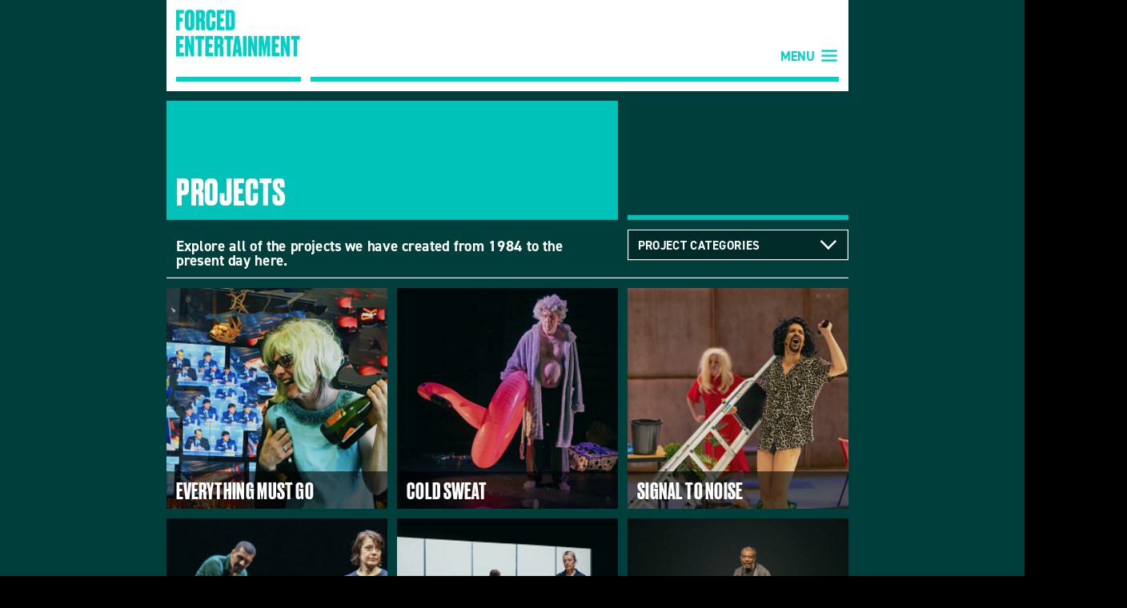

--- FILE ---
content_type: text/html; charset=UTF-8
request_url: https://www.forcedentertainment.com/projects/
body_size: 11643
content:
 <!DOCTYPE html>
<html lang="en-GB" dir="ltr">

<head>
    <meta charset="utf-8">
    <title>Forced Entertainment | Projects Archive - Forced Entertainment</title>
    <meta name="viewport" content="width=device-width, initial-scale=1, minimum-scale=1, user-scalable=yes">
    <meta name='robots' content='index, follow, max-image-preview:large, max-snippet:-1, max-video-preview:-1' />

	
	<link rel="canonical" href="https://www.forcedentertainment.com/projects/" />
	<link rel="next" href="https://www.forcedentertainment.com/projects/page/2/" />
	<meta property="og:locale" content="en_GB" />
	<meta property="og:type" content="website" />
	<meta property="og:title" content="Projects Archive - Forced Entertainment" />
	<meta property="og:url" content="https://www.forcedentertainment.com/projects/" />
	<meta property="og:site_name" content="Forced Entertainment" />
	<meta property="og:image" content="https://www.forcedentertainment.com/wp-content/uploads/2022/06/fe-social-master.png" />
	<meta property="og:image:width" content="1200" />
	<meta property="og:image:height" content="630" />
	<meta property="og:image:type" content="image/png" />
	<meta name="twitter:card" content="summary_large_image" />
	




    <link rel="shortcut icon" type="image/png" href="/assets/images/fe-favicon-turquoise.png">
    <link href="https://fonts.googleapis.com/css?family=PT+Sans:400,400i,700,700i" rel="stylesheet">
    <link rel="stylesheet" href="https://use.typekit.net/fyz7siu.css">
    <link rel="stylesheet" href="/assets/css/global.css?v=090125" type="text/css">
    <link rel="stylesheet" href="/assets/css/flexslider.css?v=12012" type="text/css" media="screen" />
    <link rel="stylesheet" href="/assets/css/fancybox.css" type="text/css" media="screen" />
    
        
    <script type="text/javascript" src="/assets/js/jquery.min.js"></script>
    <script>
        var ajaxurl = 'https://www.forcedentertainment.com/wp-admin/admin-ajax.php';
    </script>
    <!-- Google Tag Manager -->
    <script>
        (function(w, d, s, l, i) {
            w[l] = w[l] || [];
            w[l].push({
                'gtm.start': new Date().getTime(),
                event: 'gtm.js'
            });
            var f = d.getElementsByTagName(s)[0],
                j = d.createElement(s),
                dl = l != 'dataLayer' ? '&l=' + l : '';
            j.async = true;
            j.src =
                'https://www.googletagmanager.com/gtm.js?id=' + i + dl;
            f.parentNode.insertBefore(j, f);
        })(window, document, 'script', 'dataLayer', 'GTM-KL2XP4T');
    </script>
    <!-- End Google Tag Manager -->
</head>

<body class="turquoise">
    <!-- Google Tag Manager (noscript) -->
    <noscript><iframe src="https://www.googletagmanager.com/ns.html?id=GTM-KL2XP4T" height="0" width="0" style="display:none;visibility:hidden"></iframe></noscript>
    <!-- End Google Tag Manager (noscript) -->
    <div class="site-wrapper">
    <div class="colour-mask">
        <div class="container">
<header>
          <nav>
          <a class="home-logo" href="/">Forced Entertainment</a>
          <div class="menubutton">MENU<span class="menu"></span></div>
          
          
          		  
          

          		 
                        
                             
                <ul class="mobnav">                         
                                
                                                                                                                
                
                <li><a href="https://www.forcedentertainment.com/tour-dates/" class="" >Tour Dates</a></li>
                                
                                                                                                                
                
                <li><a href="https://www.forcedentertainment.com/complete-works/" class="" >Complete Works Online</a></li>
                                
                                                                                                                
                
                <li><a href="https://www.forcedentertainment.com/projects/" class=" subactive" >Projects</a></li>
                                
                                                                                                                
                
                <li><a href="https://www.forcedentertainment.com/participation/" class="" >Participation</a></li>
                                
                                                                                                                
                
                <li><a href="https://www.forcedentertainment.com/shop/" class="" >Bookshop</a></li>
                                
                                                                                                                
                
                <li><a href="https://www.forcedentertainment.com/fe-award/" class="" >Forced Entertainment Award</a></li>
                                                </ul>
                              
                 

          </nav>
</header>
<div class="content">
		<!-- Title  -->

        <h1 class="page-title current-shift">PROJECTS<span class="title-base current-shift"></span></h1>
        
        <!-- Project Intro & Filters  -->
        
        <div class="tier base-line">
        
            <div class="two-third-left-nopad">
            
            	                                                                
                                
                                <p class="page-intro white">Explore all of the projects we have created from 1984 to the present day here. </p>
                                
                                            
            
				
            </div>
            
            <div class="one-third-right-nopad">                
                <div class="expand-box">
                <span class="expand-click">PROJECT CATEGORIES<span class="closed"></span></span>
                <ul class="expand-content">
                <li><span class="active">&mdash; All</span></li>    
                	<li class="cat-item cat-item-607"><a href="https://www.forcedentertainment.com/project-category/available-for-touring/">Available for Touring</a>
</li>
	<li class="cat-item cat-item-4"><a href="https://www.forcedentertainment.com/project-category/current/">Current</a>
</li>
	<li class="cat-item cat-item-22"><a href="https://www.forcedentertainment.com/project-category/durational/">Durational</a>
</li>
	<li class="cat-item cat-item-2"><a href="https://www.forcedentertainment.com/project-category/theatre/">Theatre</a>
</li>
	<li class="cat-item cat-item-3"><a href="https://www.forcedentertainment.com/project-category/digital/">Digital</a>
</li>
	<li class="cat-item cat-item-23"><a href="https://www.forcedentertainment.com/project-category/gallery-installation-sited/">Gallery, Installation &amp; Sited</a>
</li>
	<li class="cat-item cat-item-24"><a href="https://www.forcedentertainment.com/project-category/photography/">Photography</a>
</li>
                </ul>
                </div>
                
                
                
              </div>

        </div>
        
        
        <!-- Project Portfolio  -->
        <div class="tier min-box-height" id="flexgrid">
        
        				                            
						                        
                        <div class="small-sq item">
                        <a href="https://www.forcedentertainment.com/projects/everything-must-go/">
                        <div class="project-link">
                        <h2>Everything Must Go</h2>
                        
                                                                        
                        <span class="inner-link">Read More<span class="more-link"></span></span>
                        </div>
                        
                                                <img src="/assets/resizer/resize.php?width=230&amp;cropratio=1:1&amp;image=https://www.forcedentertainment.com/wp-content/uploads/2026/01/Everything-Must-Go-v2-Forced-Entertainment-1-scaled.jpg" alt="Everything Must Go">
                                                
                        </a>
                        </div>
                        
                                                
                        <div class="small-sq item">
                        <a href="https://www.forcedentertainment.com/projects/cold-sweat/">
                        <div class="project-link">
                        <h2>Cold Sweat</h2>
                        
                                                <p>Cold Sweat is a new theatre work from Forced Entertainment, with original texts and sound from the group’s artistic director Tim Etchells.</p>
                                                
                        <span class="inner-link">Read More<span class="more-link"></span></span>
                        </div>
                        
                                                <img src="/assets/resizer/resize.php?width=230&amp;cropratio=1:1&amp;image=https://www.forcedentertainment.com/wp-content/uploads/2025/11/P1015880-scaled.jpg" alt="Cold Sweat">
                                                
                        </a>
                        </div>
                        
                                                
                        <div class="small-sq item">
                        <a href="https://www.forcedentertainment.com/projects/signal-to-noise/">
                        <div class="project-link">
                        <h2>Signal to Noise</h2>
                        
                                                <p>Created as we celebrate our 40th Birthday year, UK premiere Southbank October 2024</p>
                                                
                        <span class="inner-link">Read More<span class="more-link"></span></span>
                        </div>
                        
                                                <img src="/assets/resizer/resize.php?width=230&amp;cropratio=1:1&amp;image=https://www.forcedentertainment.com/wp-content/uploads/2024/02/HG202441-scaled.jpg" alt="Signal to Noise">
                                                
                        </a>
                        </div>
                        
                                                
                        <div class="small-sq item">
                        <a href="https://www.forcedentertainment.com/projects/if-all-else-fails/">
                        <div class="project-link">
                        <h2>If All Else Fails</h2>
                        
                                                <p>Performed by Chimutengwende &amp; Cathy Naden, the piece is a dialogue of speech and movement, questions and answers.</p>
                                                
                        <span class="inner-link">Read More<span class="more-link"></span></span>
                        </div>
                        
                                                <img src="/assets/resizer/resize.php?width=230&amp;cropratio=1:1&amp;image=https://www.forcedentertainment.com/wp-content/uploads/2023/05/HG302771.jpg" alt="If All Else Fails">
                                                
                        </a>
                        </div>
                        
                                                
                        <div class="small-sq item">
                        <a href="https://www.forcedentertainment.com/projects/under-bright-light/">
                        <div class="project-link">
                        <h2>Under Bright Light</h2>
                        
                                                <p>A Sisyphean slapstick, a warehouse somewhere in a cartoon hell, a brash video game on a broken loop.</p>
                                                
                        <span class="inner-link">Read More<span class="more-link"></span></span>
                        </div>
                        
                                                <img src="/assets/resizer/resize.php?width=230&amp;cropratio=1:1&amp;image=https://www.forcedentertainment.com/wp-content/uploads/2022/02/HG_07806-1.jpg" alt="Under Bright Light">
                                                
                        </a>
                        </div>
                        
                                                
                        <div class="small-sq item">
                        <a href="https://www.forcedentertainment.com/projects/to-move-in-time/">
                        <div class="project-link">
                        <h2>To Move in Time</h2>
                        
                                                <p>To Move In Time, is a monologue written by Tim Etchells for performer Tyrone Huggins</p>
                                                
                        <span class="inner-link">Read More<span class="more-link"></span></span>
                        </div>
                        
                                                <img src="/assets/resizer/resize.php?width=230&amp;cropratio=1:1&amp;image=https://www.forcedentertainment.com/wp-content/uploads/2019/01/HG4_0913-1.jpg" alt="To Move in Time">
                                                
                        </a>
                        </div>
                        
                                                
                        <div class="small-sq item">
                        <a href="https://www.forcedentertainment.com/projects/out-of-order/">
                        <div class="project-link">
                        <h2>Out Of Order</h2>
                        
                                                <p>A troupe of hapless clowns do their level best to get along and pass the time. </p>
                                                
                        <span class="inner-link">Read More<span class="more-link"></span></span>
                        </div>
                        
                                                <img src="/assets/resizer/resize.php?width=230&amp;cropratio=1:1&amp;image=https://www.forcedentertainment.com/wp-content/uploads/2018/05/Screen-Shot-2018-05-02-at-16.58.31-copy.jpg" alt="Out Of Order">
                                                
                        </a>
                        </div>
                        
                                                
                        <div class="small-sq item">
                        <a href="https://www.forcedentertainment.com/projects/real-magic/">
                        <div class="project-link">
                        <h2>Real Magic</h2>
                        
                                                <p>Forced Entertainment's hallucinatory work about optimism, individual agency and the desire for change</p>
                                                
                        <span class="inner-link">Read More<span class="more-link"></span></span>
                        </div>
                        
                                                <img src="/assets/resizer/resize.php?width=230&amp;cropratio=1:1&amp;image=https://www.forcedentertainment.com/wp-content/uploads/2016/03/HG5_9322-copy.jpg" alt="Real Magic">
                                                
                        </a>
                        </div>
                        
                                                
                        <div class="small-sq item">
                        <a href="https://www.forcedentertainment.com/projects/complete-works-table-top-shakespeare/">
                        <div class="project-link">
                        <h2>Complete Works: Table Top Shakespeare</h2>
                        
                                                <p>All of the Shakespeare plays condensed into a series of 36 forty five minute works played out on a one metre square tabletop</p>
                                                
                        <span class="inner-link">Read More<span class="more-link"></span></span>
                        </div>
                        
                                                <img src="/assets/resizer/resize.php?width=230&amp;cropratio=1:1&amp;image=https://www.forcedentertainment.com/wp-content/uploads/2015/04/HG5_1153.jpg" alt="Complete Works: Table Top Shakespeare">
                                                
                        </a>
                        </div>
                        
                                                
                        <div class="small-sq item">
                        <a href="https://www.forcedentertainment.com/projects/tomorrows-parties/">
                        <div class="project-link">
                        <h2>Tomorrow&#8217;s Parties</h2>
                        
                                                <p>Two performers imagine a multitude of hypothetical futures in this low-fi theatrical explosion</p>
                                                
                        <span class="inner-link">Read More<span class="more-link"></span></span>
                        </div>
                        
                                                <img src="/assets/resizer/resize.php?width=230&amp;cropratio=1:1&amp;image=https://www.forcedentertainment.com/wp-content/uploads/2014/10/TP-4-PROJ.jpg" alt="Tomorrow&#8217;s Parties">
                                                
                        </a>
                        </div>
                        
                                                
                        <div class="small-sq item">
                        <a href="https://www.forcedentertainment.com/projects/how-the-time-goes/">
                        <div class="project-link">
                        <h2>How The Time Goes</h2>
                        
                                                <p>A fragmentary new multi-episode video-performance in seven parts</p>
                                                
                        <span class="inner-link">Read More<span class="more-link"></span></span>
                        </div>
                        
                                                <img src="/assets/resizer/resize.php?width=230&amp;cropratio=1:1&amp;image=https://www.forcedentertainment.com/wp-content/uploads/2021/05/Screenshot-2021-05-11-at-21.53.04.png" alt="How The Time Goes">
                                                
                        </a>
                        </div>
                        
                                                
                        <div class="small-sq item">
                        <a href="https://www.forcedentertainment.com/projects/complete-works-table-top-shakespeare-at-home/">
                        <div class="project-link">
                        <h2>Complete Works: Table Top Shakespeare: At Home</h2>
                        
                                                                        
                        <span class="inner-link">Read More<span class="more-link"></span></span>
                        </div>
                        
                                                <img src="/assets/resizer/resize.php?width=230&amp;cropratio=1:1&amp;image=https://www.forcedentertainment.com/wp-content/uploads/2020/08/CW-Richard-II.jpg" alt="Complete Works: Table Top Shakespeare: At Home">
                                                
                        </a>
                        </div>
                        
                                                
                        <div class="small-sq item">
                        <a href="https://www.forcedentertainment.com/projects/end-meeting-for-all/">
                        <div class="project-link">
                        <h2>End Meeting For All</h2>
                        
                                                <p>A new fragmentary online work in three short episodes.</p>
                                                
                        <span class="inner-link">Read More<span class="more-link"></span></span>
                        </div>
                        
                                                <img src="/assets/resizer/resize.php?width=230&amp;cropratio=1:1&amp;image=https://www.forcedentertainment.com/wp-content/uploads/2020/04/EMFA-Image-1.jpg" alt="End Meeting For All">
                                                
                        </a>
                        </div>
                        
                                                
                        <div class="small-sq item">
                        <a href="https://www.forcedentertainment.com/projects/that-night-follows-day-2/">
                        <div class="project-link">
                        <h2>That Night Follows Day Rehearsed Reading</h2>
                        
                                                <p>A comical and poignant text by Tim Etchells for young performers aged 8 – 15</p>
                                                
                        <span class="inner-link">Read More<span class="more-link"></span></span>
                        </div>
                        
                                                <img src="/assets/resizer/resize.php?width=230&amp;cropratio=1:1&amp;image=https://www.forcedentertainment.com/wp-content/uploads/2018/11/TNFD-4.png" alt="That Night Follows Day Rehearsed Reading">
                                                
                        </a>
                        </div>
                        
                                                
                        <div class="small-sq item">
                        <a href="https://www.forcedentertainment.com/projects/dirty-work-the-late-shift/">
                        <div class="project-link">
                        <h2>Dirty Work (The Late Shift)</h2>
                        
                                                <p>Returning to our 1998 performance Dirty Work, we have created a new version of the piece that digs deeper into the comical and unsettling territory.</p>
                                                
                        <span class="inner-link">Read More<span class="more-link"></span></span>
                        </div>
                        
                                                <img src="/assets/resizer/resize.php?width=230&amp;cropratio=1:1&amp;image=https://www.forcedentertainment.com/wp-content/uploads/2017/03/DW-web.jpg" alt="Dirty Work (The Late Shift)">
                                                
                        </a>
                        </div>
                        
                                                
                        <div class="small-sq item">
                        <a href="https://www.forcedentertainment.com/projects/from-the-dark/">
                        <div class="project-link">
                        <h2>From the Dark</h2>
                        
                                                <p>Specially commissioned durational performance for the 2016 Foreign Affairs Festival in Berlin</p>
                                                
                        <span class="inner-link">Read More<span class="more-link"></span></span>
                        </div>
                        
                                                <img src="/assets/resizer/resize.php?width=230&amp;cropratio=1:1&amp;image=https://www.forcedentertainment.com/wp-content/uploads/2016/05/WhoCanEdit2004-05t.jpg" alt="From the Dark">
                                                
                        </a>
                        </div>
                        
                                                
                        <div class="small-sq item">
                        <a href="https://www.forcedentertainment.com/projects/the-possible-impossible-house/">
                        <div class="project-link">
                        <h2>The Possible Impossible House</h2>
                        
                                                <p>Forced Entertainment’s first ever show made especially for children aged 6+</p>
                                                
                        <span class="inner-link">Read More<span class="more-link"></span></span>
                        </div>
                        
                                                <img src="/assets/resizer/resize.php?width=230&amp;cropratio=1:1&amp;image=https://www.forcedentertainment.com/wp-content/uploads/2014/10/girl-et-al-3.jpeg" alt="The Possible Impossible House">
                                                
                        </a>
                        </div>
                        
                                                
                        <div class="small-sq item">
                        <a href="https://www.forcedentertainment.com/projects/fe84-14/">
                        <div class="project-link">
                        <h2>#FE84-14</h2>
                        
                                                <p>The group reflect on their work in a special collection of 30th Birthday videos by Hugo Glendinning</p>
                                                
                        <span class="inner-link">Read More<span class="more-link"></span></span>
                        </div>
                        
                                                <img src="/assets/resizer/resize.php?width=230&amp;cropratio=1:1&amp;image=https://www.forcedentertainment.com/wp-content/uploads/2014/10/FN-8-721.jpg" alt="#FE84-14">
                                                
                        </a>
                        </div>
                        
                                                
                        <div class="small-sq item">
                        <a href="https://www.forcedentertainment.com/projects/fe84-14-part-2/">
                        <div class="project-link">
                        <h2>#FE84-14  (part 2)</h2>
                        
                                                <p>The group reflect on their work in a special collection of 30th Birthday videos by Hugo Glendinning</p>
                                                
                        <span class="inner-link">Read More<span class="more-link"></span></span>
                        </div>
                        
                                                <img src="/assets/resizer/resize.php?width=230&amp;cropratio=1:1&amp;image=https://www.forcedentertainment.com/wp-content/uploads/2014/10/FN-8-721.jpg" alt="#FE84-14  (part 2)">
                                                
                        </a>
                        </div>
                        
                                                
                        <div class="small-sq item">
                        <a href="https://www.forcedentertainment.com/projects/fe365/">
                        <div class="project-link">
                        <h2>#FE365</h2>
                        
                                                <p>Through 2014 Forced Entertainment made an open call for people to submit texts describing, thinking around, considering, marking or in any way remembering the company’s work</p>
                                                
                        <span class="inner-link">Read More<span class="more-link"></span></span>
                        </div>
                        
                                                <img src="/assets/resizer/resize.php?width=230&amp;cropratio=1:1&amp;image=https://www.forcedentertainment.com/wp-content/uploads/2014/10/EE-18-72.jpg" alt="#FE365">
                                                
                        </a>
                        </div>
                        
                                                
                        <div class="small-sq item">
                        <a href="https://www.forcedentertainment.com/projects/the-notebook/">
                        <div class="project-link">
                        <h2>The Notebook</h2>
                        
                                                <p>A unique and compelling performance based on the award-winning novel The Notebook (1986), by Hungarian writer Ágota Kristóf</p>
                                                
                        <span class="inner-link">Read More<span class="more-link"></span></span>
                        </div>
                        
                                                <img src="/assets/resizer/resize.php?width=230&amp;cropratio=1:1&amp;image=https://www.forcedentertainment.com/wp-content/uploads/2014/10/The-Notebook-Forced-Entertainment-Rehearsal-Image-April-2014-photo-Tim-Etchells-DSC04935.jpg" alt="The Notebook">
                                                
                        </a>
                        </div>
                        
                                                
                        <div class="small-sq item">
                        <a href="https://www.forcedentertainment.com/projects/a-broadcastlooping-pieces/">
                        <div class="project-link">
                        <h2>A Broadcast/Looping Pieces</h2>
                        
                                                <p>A solo, improvised text performance by Tim Etchells based on jump-cutting, looping and re-inventing material from his notebooks</p>
                                                
                        <span class="inner-link">Read More<span class="more-link"></span></span>
                        </div>
                        
                                                <img src="/assets/resizer/resize.php?width=230&amp;cropratio=1:1&amp;image=https://www.forcedentertainment.com/wp-content/uploads/2014/10/A-BROADCAST-TIm-Etchells-CROP-copy-copy.jpg" alt="A Broadcast/Looping Pieces">
                                                
                        </a>
                        </div>
                        
                                                
                        <div class="small-sq item">
                        <a href="https://www.forcedentertainment.com/projects/the-last-adventures/">
                        <div class="project-link">
                        <h2>The Last Adventures</h2>
                        
                                                <p>A collaboration with Lebanese sound artist Tarek Atoui. We are in the rubble of a story...</p>
                                                
                        <span class="inner-link">Read More<span class="more-link"></span></span>
                        </div>
                        
                                                <img src="/assets/resizer/resize.php?width=230&amp;cropratio=1:1&amp;image=https://www.forcedentertainment.com/wp-content/uploads/2014/10/TLA-2-PROJ.jpg" alt="The Last Adventures">
                                                
                        </a>
                        </div>
                        
                                                
                        <div class="small-sq item">
                        <a href="https://www.forcedentertainment.com/projects/the-coming-storm/">
                        <div class="project-link">
                        <h2>The Coming Storm</h2>
                        
                                                <p>From love and death to sex and laundry, from shipwrecks to falling snow, personal anecdotes rub shoulders with imaginary movies and half-remembered novels</p>
                                                
                        <span class="inner-link">Read More<span class="more-link"></span></span>
                        </div>
                        
                                                <img src="/assets/resizer/resize.php?width=230&amp;cropratio=1:1&amp;image=https://www.forcedentertainment.com/wp-content/uploads/2014/10/STORM-2-PROJ.jpg" alt="The Coming Storm">
                                                
                        </a>
                        </div>
                        
                                                
                        <div class="small-sq item">
                        <a href="https://www.forcedentertainment.com/projects/the-thrill-of-it-all/">
                        <div class="project-link">
                        <h2>The Thrill of It All</h2>
                        
                                                <p>It's bright under the lights, and hot, and frightening</p>
                                                
                        <span class="inner-link">Read More<span class="more-link"></span></span>
                        </div>
                        
                                                <img src="/assets/resizer/resize.php?width=230&amp;cropratio=1:1&amp;image=https://www.forcedentertainment.com/wp-content/uploads/2010/10/Thrill-1-PROJ.jpg" alt="The Thrill of It All">
                                                
                        </a>
                        </div>
                        
                                                
                        <div class="small-sq item">
                        <a href="https://www.forcedentertainment.com/projects/void-story/">
                        <div class="project-link">
                        <h2>Void Story</h2>
                        
                                                <p>Follow a beleaguered pair of protagonists on a rollercoaster ride through the decimated remains of contemporary culture</p>
                                                
                        <span class="inner-link">Read More<span class="more-link"></span></span>
                        </div>
                        
                                                <img src="/assets/resizer/resize.php?width=230&amp;cropratio=1:1&amp;image=https://www.forcedentertainment.com/wp-content/uploads/2014/10/VS-4-PROJ.jpg" alt="Void Story">
                                                
                        </a>
                        </div>
                        
                                                
                        <div class="small-sq item">
                        <a href="https://www.forcedentertainment.com/projects/sight-is-the-sense-that-dying-people-tend-to-lose-first/">
                        <div class="project-link">
                        <h2>Sight Is The Sense That Dying People Tend To Lose First</h2>
                        
                                                <p>“Socks are gloves for the feet. Snow is cold. Water is the same thing as ice. In America things are bigger”</p>
                                                
                        <span class="inner-link">Read More<span class="more-link"></span></span>
                        </div>
                        
                                                <img src="/assets/resizer/resize.php?width=230&amp;cropratio=1:1&amp;image=https://www.forcedentertainment.com/wp-content/uploads/2014/10/PROJ-SITS_Tim_Etchells.jpg" alt="Sight Is The Sense That Dying People Tend To Lose First">
                                                
                        </a>
                        </div>
                        
                                                
                        <div class="small-sq item">
                        <a href="https://www.forcedentertainment.com/projects/spectacular/">
                        <div class="project-link">
                        <h2>Spectacular</h2>
                        
                                                <p>A lone performer takes to the stage, explaining that the show we're watching is somehow different tonight</p>
                                                
                        <span class="inner-link">Read More<span class="more-link"></span></span>
                        </div>
                        
                                                <img src="/assets/resizer/resize.php?width=230&amp;cropratio=1:1&amp;image=https://www.forcedentertainment.com/wp-content/uploads/2010/10/Spec-2-PROJ.jpg" alt="Spectacular">
                                                
                        </a>
                        </div>
                        
                                                
                        <div class="small-sq item">
                        <a href="https://www.forcedentertainment.com/projects/the-world-in-pictures/">
                        <div class="project-link">
                        <h2>The World In Pictures</h2>
                        
                                                <p>Somewhere, amid the frequent flurries of fireproofed theatrical snow and the improvised scenery, there’s a bold attempt to tell the Story of Mankind</p>
                                                
                        <span class="inner-link">Read More<span class="more-link"></span></span>
                        </div>
                        
                                                <img src="/assets/resizer/resize.php?width=230&amp;cropratio=1:1&amp;image=https://www.forcedentertainment.com/wp-content/uploads/2006/10/TWIP-2-PROJ.jpg" alt="The World In Pictures">
                                                
                        </a>
                        </div>
                        
                                                
                        <div class="small-sq item">
                        <a href="https://www.forcedentertainment.com/projects/exquisite-pain/">
                        <div class="project-link">
                        <h2>Exquisite Pain</h2>
                        
                                                <p>Based on a project by the renowned French conceptual artist Sophie Calle, Exquisite Pain marks the first time that Forced Entertainment have worked from ‘a text’.</p>
                                                
                        <span class="inner-link">Read More<span class="more-link"></span></span>
                        </div>
                        
                                                <img src="/assets/resizer/resize.php?width=230&amp;cropratio=1:1&amp;image=https://www.forcedentertainment.com/wp-content/uploads/2014/10/EP-3-PROJ.jpg" alt="Exquisite Pain">
                                                
                        </a>
                        </div>
                        
                                                
                        <div class="small-sq item">
                        <a href="https://www.forcedentertainment.com/projects/years-0-20/">
                        <div class="project-link">
                        <h2>Years 0 &#8211; 20</h2>
                        
                                                <p>A playful and provocative essay in photographs and words combining text from artistic director Tim Etchells and images from photographer Hugo Glendinning</p>
                                                
                        <span class="inner-link">Read More<span class="more-link"></span></span>
                        </div>
                        
                                                <img src="/assets/resizer/resize.php?width=230&amp;cropratio=1:1&amp;image=https://www.forcedentertainment.com/wp-content/uploads/2004/10/Years-0-20-10-Pleasure-72.jpg" alt="Years 0 &#8211; 20">
                                                
                        </a>
                        </div>
                        
                                                
                        <div class="small-sq item">
                        <a href="https://www.forcedentertainment.com/projects/bloody-mess/">
                        <div class="project-link">
                        <h2>Bloody Mess</h2>
                        
                                                <p>A strobe light flickers, pointed at the ground. A pair of clowns in smeared make-up start an ugly fight that threatens to take over the stage…</p>
                                                
                        <span class="inner-link">Read More<span class="more-link"></span></span>
                        </div>
                        
                                                <img src="/assets/resizer/resize.php?width=230&amp;cropratio=1:1&amp;image=https://www.forcedentertainment.com/wp-content/uploads/2004/10/BM-2-PROJ.jpg" alt="Bloody Mess">
                                                
                        </a>
                        </div>
                        
                                                
                        <div class="small-sq item">
                        <a href="https://www.forcedentertainment.com/projects/the-voices/">
                        <div class="project-link">
                        <h2>The Voices</h2>
                        
                                                <p>Based on a series of stream-of-consciousness texts by Tim Etchells and performed by a total company of 20.</p>
                                                
                        <span class="inner-link">Read More<span class="more-link"></span></span>
                        </div>
                        
                                                <img src="/assets/resizer/resize.php?width=230&amp;cropratio=1:1&amp;image=https://www.forcedentertainment.com/wp-content/uploads/2003/10/Voices-1-PROJ.jpg" alt="The Voices">
                                                
                        </a>
                        </div>
                        
                                                
                        <div class="small-sq item">
                        <a href="https://www.forcedentertainment.com/projects/marathon-lexicon/">
                        <div class="project-link">
                        <h2>Marathon Lexicon</h2>
                        
                                                <p>A twelve-hour lecture performance in the form of an A to Z, moving from accounts of Accidents and Anti-Climaxes through to Voyeurism and Waiting before arrival at Zero.</p>
                                                
                        <span class="inner-link">Read More<span class="more-link"></span></span>
                        </div>
                        
                                                <img src="/assets/resizer/resize.php?width=230&amp;cropratio=1:1&amp;image=https://www.forcedentertainment.com/wp-content/uploads/2003/10/MarLex-3-PROJ.jpg" alt="Marathon Lexicon">
                                                
                        </a>
                        </div>
                        
                                                
                        <div class="small-sq item">
                        <a href="https://www.forcedentertainment.com/projects/the-travels/">
                        <div class="project-link">
                        <h2>The Travels</h2>
                        
                                                <p>Through the summer of 2002, members of Forced Entertainment undertook a series of solo journeys in the UK...</p>
                                                
                        <span class="inner-link">Read More<span class="more-link"></span></span>
                        </div>
                        
                                                <img src="/assets/resizer/resize.php?width=230&amp;cropratio=1:1&amp;image=https://www.forcedentertainment.com/wp-content/uploads/2014/10/Travels-2-PROJ.jpg" alt="The Travels">
                                                
                        </a>
                        </div>
                        
                                                
                        <div class="small-sq item">
                        <a href="https://www.forcedentertainment.com/projects/instructions-for-forgetting/">
                        <div class="project-link">
                        <h2>Instructions for Forgetting</h2>
                        
                                                <p>“I ask my friends to send stories and videotapes. For the stories I ask for things that are true. For the tapes I say: Don’t make me anything special—send what you have.”</p>
                                                
                        <span class="inner-link">Read More<span class="more-link"></span></span>
                        </div>
                        
                                                <img src="/assets/resizer/resize.php?width=230&amp;cropratio=1:1&amp;image=https://www.forcedentertainment.com/wp-content/uploads/2014/10/Instructions-3-CAR.jpg" alt="Instructions for Forgetting">
                                                
                        </a>
                        </div>
                        
                                                
                        <div class="small-sq item">
                        <a href="https://www.forcedentertainment.com/projects/first-night/">
                        <div class="project-link">
                        <h2>First Night</h2>
                        
                                                <p>“Ladies and Gentlemen. While you're with us tonight, we'd like to ask you to try to forget about the outside world completely”</p>
                                                
                        <span class="inner-link">Read More<span class="more-link"></span></span>
                        </div>
                        
                                                <img src="/assets/resizer/resize.php?width=230&amp;cropratio=1:1&amp;image=https://www.forcedentertainment.com/wp-content/uploads/2014/10/Fn-6-72.jpg" alt="First Night">
                                                
                        </a>
                        </div>
                        
                                                
                        <div class="small-sq item">
                        <a href="https://www.forcedentertainment.com/projects/hotel-binary/">
                        <div class="project-link">
                        <h2>Hotel Binary</h2>
                        
                                                <p>A series of projections show men and women sat in real-world locations (from hotel lobbies to airport departure lounges) as they recount lists of the things that frighten them.</p>
                                                
                        <span class="inner-link">Read More<span class="more-link"></span></span>
                        </div>
                        
                                                <img src="/assets/resizer/resize.php?width=230&amp;cropratio=1:1&amp;image=https://www.forcedentertainment.com/wp-content/uploads/2000/10/Hotel-6-PROJ.jpg" alt="Hotel Binary">
                                                
                        </a>
                        </div>
                        
                                                
                        <div class="small-sq item">
                        <a href="https://www.forcedentertainment.com/projects/scar-stories/">
                        <div class="project-link">
                        <h2>Scar Stories</h2>
                        
                                                <p>A two-person theatre piece and a video installation for a found space in which a series of interviewees talk about their scars and the stories behind them.</p>
                                                
                        <span class="inner-link">Read More<span class="more-link"></span></span>
                        </div>
                        
                                                <img src="/assets/resizer/resize.php?width=230&amp;cropratio=1:1&amp;image=https://www.forcedentertainment.com/wp-content/uploads/2000/10/Scar-2-PROJ.jpg" alt="Scar Stories">
                                                
                        </a>
                        </div>
                        
                                                
                        <div class="small-sq item">
                        <a href="https://www.forcedentertainment.com/projects/rules-of-the-game/">
                        <div class="project-link">
                        <h2>Rules of the Game</h2>
                        
                                                <p>A bizarre document of an obsessive and darkly comical private performance, Rules of the Game charts the progress of an imaginary drinking game to be played in front of the TV news.</p>
                                                
                        <span class="inner-link">Read More<span class="more-link"></span></span>
                        </div>
                        
                                                <img src="/assets/resizer/resize.php?width=230&amp;cropratio=1:1&amp;image=https://www.forcedentertainment.com/wp-content/uploads/2000/10/rules-7-PROJ.jpg" alt="Rules of the Game">
                                                
                        </a>
                        </div>
                        
                                                
                        <div class="small-sq item">
                        <a href="https://www.forcedentertainment.com/projects/and-on-the-thousandth-night/">
                        <div class="project-link">
                        <h2>And On The Thousandth Night&#8230;</h2>
                        
                                                <p>And On The Thousand Night... a long, mutating and endlessly self-cancelling story that seems to include many — if not all — of the stories in the world</p>
                                                
                        <span class="inner-link">Read More<span class="more-link"></span></span>
                        </div>
                        
                                                <img src="/assets/resizer/resize.php?width=230&amp;cropratio=1:1&amp;image=https://www.forcedentertainment.com/wp-content/uploads/2014/10/AndON-2-300.jpg" alt="And On The Thousandth Night&#8230;">
                                                
                        </a>
                        </div>
                        
                                                
                        <div class="small-sq item">
                        <a href="https://www.forcedentertainment.com/projects/disco-relax/">
                        <div class="project-link">
                        <h2>Disco Relax</h2>
                        
                                                <p>A surreal examination of Britain at the end of the ‘90s, Disco Relax centres on a disconnected dialogue between two women which takes place during a long night of drinking.</p>
                                                
                        <span class="inner-link">Read More<span class="more-link"></span></span>
                        </div>
                        
                                                <img src="/assets/resizer/resize.php?width=230&amp;cropratio=1:1&amp;image=https://www.forcedentertainment.com/wp-content/uploads/2014/10/Disco-04-PROJ.jpg" alt="Disco Relax">
                                                
                        </a>
                        </div>
                        
                                                
                        <div class="small-sq item">
                        <a href="https://www.forcedentertainment.com/projects/who-can-sing-a-song-to-unfrighten-me/">
                        <div class="project-link">
                        <h2>Who Can Sing a Song to Unfrighten Me?</h2>
                        
                                                <p>Stretching from midnight to midnight, Who Can Sing A Song to Unfrighten Me? takes the public and its fourteen performers on a long journey from night to day and back again.</p>
                                                
                        <span class="inner-link">Read More<span class="more-link"></span></span>
                        </div>
                        
                                                <img src="/assets/resizer/resize.php?width=230&amp;cropratio=1:1&amp;image=https://www.forcedentertainment.com/wp-content/uploads/1999/10/WCS-2-PROJ.jpg" alt="Who Can Sing a Song to Unfrighten Me?">
                                                
                        </a>
                        </div>
                        
                                                
                        <div class="small-sq item">
                        <a href="https://www.forcedentertainment.com/projects/spin/">
                        <div class="project-link">
                        <h2>Spin</h2>
                        
                                                <p>In the organised chaos of a car wrecking yard, a man is dying from gunshot wounds, surrounded by a circle of his killers...</p>
                                                
                        <span class="inner-link">Read More<span class="more-link"></span></span>
                        </div>
                        
                                                <img src="/assets/resizer/resize.php?width=230&amp;cropratio=1:1&amp;image=https://www.forcedentertainment.com/wp-content/uploads/1999/10/spin-9-PROJ.jpg" alt="Spin">
                                                
                        </a>
                        </div>
                        
                                                
                        <div class="small-sq item">
                        <a href="https://www.forcedentertainment.com/projects/dirty-work/">
                        <div class="project-link">
                        <h2>Dirty Work</h2>
                        
                                                <p>Set on a tiny wooden stage with ragged curtains, Dirty Work involves two performers who alternately compete and work together to imagine and describe a performance.</p>
                                                
                        <span class="inner-link">Read More<span class="more-link"></span></span>
                        </div>
                        
                                                <img src="/assets/resizer/resize.php?width=230&amp;cropratio=1:1&amp;image=https://www.forcedentertainment.com/wp-content/uploads/1998/10/DIRTY-11-PROJ.jpg" alt="Dirty Work">
                                                
                        </a>
                        </div>
                        
                                                
                        <div class="small-sq item">
                        <a href="https://www.forcedentertainment.com/projects/filthy-words-phrases/">
                        <div class="project-link">
                        <h2>Filthy Words &#038; Phrases</h2>
                        
                                                <p>A wry and comical sex film without action, Filthy Words &amp; Phrases shows the hard work of language.</p>
                                                
                        <span class="inner-link">Read More<span class="more-link"></span></span>
                        </div>
                        
                                                <img src="/assets/resizer/resize.php?width=230&amp;cropratio=1:1&amp;image=https://www.forcedentertainment.com/wp-content/uploads/1998/10/Filthy-10-PROJ.jpg" alt="Filthy Words &#038; Phrases">
                                                
                        </a>
                        </div>
                        
                                                
                        <div class="small-sq item">
                        <a href="https://www.forcedentertainment.com/projects/paradise/">
                        <div class="project-link">
                        <h2>Paradise</h2>
                        
                                                <p>Paradise was an interactive web project developed from Forced Entertainment’s mixed-media gallery installation, Ground Plans for Paradise (1994).</p>
                                                
                        <span class="inner-link">Read More<span class="more-link"></span></span>
                        </div>
                        
                                                <img src="/assets/resizer/resize.php?width=230&amp;cropratio=1:1&amp;image=https://www.forcedentertainment.com/wp-content/uploads/1994/10/GPFP-6-PROJ.jpg" alt="Paradise">
                                                
                        </a>
                        </div>
                        
                                                
                        <div class="small-sq item">
                        <a href="https://www.forcedentertainment.com/projects/nightwalks/">
                        <div class="project-link">
                        <h2>Nightwalks</h2>
                        
                                                <p>Nightwalks invites the user into an experience more akin to that of wandering, of trying out versions of the truth and of making playful connections.</p>
                                                
                        <span class="inner-link">Read More<span class="more-link"></span></span>
                        </div>
                        
                                                <img src="/assets/resizer/resize.php?width=230&amp;cropratio=1:1&amp;image=https://www.forcedentertainment.com/wp-content/uploads/1998/10/Nighthawks-4-PROJ.jpg" alt="Nightwalks">
                                                
                        </a>
                        </div>
                        
                                                
                        <div class="small-sq item">
                        <a href="https://www.forcedentertainment.com/projects/pleasure/">
                        <div class="project-link">
                        <h2>Pleasure</h2>
                        
                                                <p>If each of Forced Entertainment’s pieces were a room in a house, Pleasure would definitely be the basement — a dark, scary place of surreal melancholy.</p>
                                                
                        <span class="inner-link">Read More<span class="more-link"></span></span>
                        </div>
                        
                                                <img src="/assets/resizer/resize.php?width=230&amp;cropratio=1:1&amp;image=https://www.forcedentertainment.com/wp-content/uploads/1997/10/Pleasure-2-PROJ.jpg" alt="Pleasure">
                                                
                        </a>
                        </div>
                        
                                                
                        <div class="small-sq item">
                        <a href="https://www.forcedentertainment.com/projects/frozen-palaces/">
                        <div class="project-link">
                        <h2>Frozen Palaces</h2>
                        
                                                <p>Frozen Palaces creates an uncanny experience in which time itself appears to have stopped.</p>
                                                
                        <span class="inner-link">Read More<span class="more-link"></span></span>
                        </div>
                        
                                                <img src="/assets/resizer/resize.php?width=230&amp;cropratio=1:1&amp;image=https://www.forcedentertainment.com/wp-content/uploads/1997/10/Frozen-5-PROJ.jpg" alt="Frozen Palaces">
                                                
                        </a>
                        </div>
                        
                                                
                        <div class="small-sq item">
                        <a href="https://www.forcedentertainment.com/projects/showtime/">
                        <div class="project-link">
                        <h2>Showtime</h2>
                        
                                                <p>A comical piece in which the concerns of adult life, especially death, are played out in a visual language drawn from children’s picture books and pantomimes.</p>
                                                
                        <span class="inner-link">Read More<span class="more-link"></span></span>
                        </div>
                        
                                                <img src="/assets/resizer/resize.php?width=230&amp;cropratio=1:1&amp;image=https://www.forcedentertainment.com/wp-content/uploads/1996/10/Show-4-PROJ.jpg" alt="Showtime">
                                                
                        </a>
                        </div>
                        
                                                
                        <div class="small-sq item">
                        <a href="https://www.forcedentertainment.com/projects/quizoola/">
                        <div class="project-link">
                        <h2>Quizoola!</h2>
                        
                                                <p>Part game, part improvisation, Quizoola! is a six hour durational performance based on a text of 2000 questions</p>
                                                
                        <span class="inner-link">Read More<span class="more-link"></span></span>
                        </div>
                        
                                                <img src="/assets/resizer/resize.php?width=230&amp;cropratio=1:1&amp;image=https://www.forcedentertainment.com/wp-content/uploads/1996/10/Screen-Shot-2018-09-14-at-16.15.52.png" alt="Quizoola!">
                                                
                        </a>
                        </div>
                        
                                                
                        <div class="small-sq item">
                        <a href="https://www.forcedentertainment.com/projects/nights-in-this-city/">
                        <div class="project-link">
                        <h2>Nights in this City</h2>
                        
                                                <p>Perhaps the first ever guided tour of Sheffield, Nights in This City was a performance with both audience and performers on board a moving bus.</p>
                                                
                        <span class="inner-link">Read More<span class="more-link"></span></span>
                        </div>
                        
                                                <img src="/assets/resizer/resize.php?width=230&amp;cropratio=1:1&amp;image=https://www.forcedentertainment.com/wp-content/uploads/1995/10/Nightsinthiscity-2-PROJ.jpg" alt="Nights in this City">
                                                
                        </a>
                        </div>
                        
                                                
                        <div class="small-sq item">
                        <a href="https://www.forcedentertainment.com/projects/a-decade-of-forced-entertainment/">
                        <div class="project-link">
                        <h2>A Decade of Forced Entertainment</h2>
                        
                                                <p>A map of the period between 1984 and 1994 — a map that is at the same time accurate, haunted, fictitious and false.</p>
                                                
                        <span class="inner-link">Read More<span class="more-link"></span></span>
                        </div>
                        
                                                <img src="/assets/resizer/resize.php?width=230&amp;cropratio=1:1&amp;image=https://www.forcedentertainment.com/wp-content/uploads/2014/10/DEC-1-PROJ.jpg" alt="A Decade of Forced Entertainment">
                                                
                        </a>
                        </div>
                        
                                                
                        <div class="small-sq item">
                        <a href="https://www.forcedentertainment.com/projects/dreams-winter/">
                        <div class="project-link">
                        <h2>Dreams’ Winter</h2>
                        
                                                <p>Dreams' Winter was the first major site-specific performance by Forced Entertainment, designed for and inspired by the Manchester Central Library building.</p>
                                                
                        <span class="inner-link">Read More<span class="more-link"></span></span>
                        </div>
                        
                                                <img src="/assets/resizer/resize.php?width=230&amp;cropratio=1:1&amp;image=https://www.forcedentertainment.com/wp-content/uploads/1994/10/Dreams-06-PROJ.jpg" alt="Dreams’ Winter">
                                                
                        </a>
                        </div>
                        
                                                
                        <div class="small-sq item">
                        <a href="https://www.forcedentertainment.com/projects/ground-plans-for-paradise/">
                        <div class="project-link">
                        <h2>Ground Plans for Paradise</h2>
                        
                                                <p>An installation that conjures a vast imaginary city using model buildings, street indexes and photography.</p>
                                                
                        <span class="inner-link">Read More<span class="more-link"></span></span>
                        </div>
                        
                                                <img src="/assets/resizer/resize.php?width=230&amp;cropratio=1:1&amp;image=https://www.forcedentertainment.com/wp-content/uploads/1994/10/GPFP-6-PROJ.jpg" alt="Ground Plans for Paradise">
                                                
                        </a>
                        </div>
                        
                                                
                        <div class="small-sq item">
                        <a href="https://www.forcedentertainment.com/projects/hidden-j/">
                        <div class="project-link">
                        <h2>Hidden J</h2>
                        
                                                <p>“Long ago and far away there was a country and all the people that lived there were a bunch of fucking cunts…”</p>
                                                
                        <span class="inner-link">Read More<span class="more-link"></span></span>
                        </div>
                        
                                                <img src="/assets/resizer/resize.php?width=230&amp;cropratio=1:1&amp;image=https://www.forcedentertainment.com/wp-content/uploads/1994/10/HJ-10-PROJ.jpg" alt="Hidden J">
                                                
                        </a>
                        </div>
                        
                                                
                        <div class="small-sq item">
                        <a href="https://www.forcedentertainment.com/projects/hotel-photographs/">
                        <div class="project-link">
                        <h2>Hotel Photographs</h2>
                        
                                                <p>A series of images shot in the bland anonymous interior of a Novotel, exploring the relationship between the present and recreated events from the past.</p>
                                                
                        <span class="inner-link">Read More<span class="more-link"></span></span>
                        </div>
                        
                                                <img src="/assets/resizer/resize.php?width=230&amp;cropratio=1:1&amp;image=https://www.forcedentertainment.com/wp-content/uploads/1994/10/HotelP-3-PROJ.jpg" alt="Hotel Photographs">
                                                
                        </a>
                        </div>
                        
                                                
                        <div class="small-sq item">
                        <a href="https://www.forcedentertainment.com/projects/speak-bitterness/">
                        <div class="project-link">
                        <h2>Speak Bitterness</h2>
                        
                                                <p>Speak Bitterness shows a group of penitents whose enormous task it is to confess to everything</p>
                                                
                        <span class="inner-link">Read More<span class="more-link"></span></span>
                        </div>
                        
                                                <img src="/assets/resizer/resize.php?width=230&amp;cropratio=1:1&amp;image=https://www.forcedentertainment.com/wp-content/uploads/2014/10/HCAR-SB-1.jpg" alt="Speak Bitterness">
                                                
                        </a>
                        </div>
                        
                                                
                        <div class="small-sq item">
                        <a href="https://www.forcedentertainment.com/projects/club-of-no-regrets/">
                        <div class="project-link">
                        <h2>Club of No Regrets</h2>
                        
                                                <p>“I’ve shot up this stuff that makes time run fast-forwards and now it’s starting to take effect...”</p>
                                                
                        <span class="inner-link">Read More<span class="more-link"></span></span>
                        </div>
                        
                                                <img src="/assets/resizer/resize.php?width=230&amp;cropratio=1:1&amp;image=https://www.forcedentertainment.com/wp-content/uploads/1993/10/Club-01-PROJ.jpg" alt="Club of No Regrets">
                                                
                        </a>
                        </div>
                        
                                                
                        <div class="small-sq item">
                        <a href="https://www.forcedentertainment.com/projects/looking-forwards/">
                        <div class="project-link">
                        <h2>Looking Forwards</h2>
                        
                                                <p>Who would one ask to think about the future? What might they think? And how might they tell it in the body?</p>
                                                
                        <span class="inner-link">Read More<span class="more-link"></span></span>
                        </div>
                        
                                                <img src="/assets/resizer/resize.php?width=230&amp;cropratio=1:1&amp;image=https://www.forcedentertainment.com/wp-content/uploads/1993/10/LookingForwards-Tony-Bailey.jpg" alt="Looking Forwards">
                                                
                        </a>
                        </div>
                        
                                                
                        <div class="small-sq item">
                        <a href="https://www.forcedentertainment.com/projects/red-room/">
                        <div class="project-link">
                        <h2>Red Room</h2>
                        
                                                <p>"There are stains on the page, which I believe are her tears…”</p>
                                                
                        <span class="inner-link">Read More<span class="more-link"></span></span>
                        </div>
                        
                                                <img src="/assets/resizer/resize.php?width=230&amp;cropratio=1:1&amp;image=https://www.forcedentertainment.com/wp-content/uploads/1993/10/RR-05-PROJ.jpg" alt="Red Room">
                                                
                        </a>
                        </div>
                        
                                                
                        <div class="small-sq item">
                        <a href="https://www.forcedentertainment.com/projects/12am-awake-looking-down/">
                        <div class="project-link">
                        <h2>12am: Awake &#038; Looking Down</h2>
                        
                                                <p>12 am: Awake &amp; Looking Down, is a physical and visual performance that explores the relation between object and label, image and text</p>
                                                
                        <span class="inner-link">Read More<span class="more-link"></span></span>
                        </div>
                        
                                                <img src="/assets/resizer/resize.php?width=230&amp;cropratio=1:1&amp;image=https://www.forcedentertainment.com/wp-content/uploads/2014/10/12am-11-PROJ.jpg" alt="12am: Awake &#038; Looking Down">
                                                
                        </a>
                        </div>
                        
                                                
                        <div class="small-sq item">
                        <a href="https://www.forcedentertainment.com/projects/cardboard-sign-photographs/">
                        <div class="project-link">
                        <h2>Cardboard Sign Photographs</h2>
                        
                                                <p>An exploration of the group’s obsession with identity as a shifting, contradictory site and with the strangely charged act of naming and renaming.</p>
                                                
                        <span class="inner-link">Read More<span class="more-link"></span></span>
                        </div>
                        
                                                <img src="/assets/resizer/resize.php?width=230&amp;cropratio=1:1&amp;image=https://www.forcedentertainment.com/wp-content/uploads/2014/10/Cardboard-1-PROJ.jpg" alt="Cardboard Sign Photographs">
                                                
                        </a>
                        </div>
                        
                                                
                        <div class="small-sq item">
                        <a href="https://www.forcedentertainment.com/projects/emanuelle-enchanted/">
                        <div class="project-link">
                        <h2>Emanuelle Enchanted</h2>
                        
                                                <p>“In the summer when the earth changed, it rained for five months and on the night the rain stopped, a silence fell like we’d woke up in a silence from a dream…”</p>
                                                
                        <span class="inner-link">Read More<span class="more-link"></span></span>
                        </div>
                        
                                                <img src="/assets/resizer/resize.php?width=230&amp;cropratio=1:1&amp;image=https://www.forcedentertainment.com/wp-content/uploads/1992/10/EE-01-PROJ.jpg" alt="Emanuelle Enchanted">
                                                
                        </a>
                        </div>
                        
                                                
                        <div class="small-sq item">
                        <a href="https://www.forcedentertainment.com/projects/marina-lee/">
                        <div class="project-link">
                        <h2>Marina &#038; Lee</h2>
                        
                                                <p>Marina &amp; Lee begins with a physics lecture from a woman in a shop-girl's overalls. </p>
                                                
                        <span class="inner-link">Read More<span class="more-link"></span></span>
                        </div>
                        
                                                <img src="/assets/resizer/resize.php?width=230&amp;cropratio=1:1&amp;image=https://www.forcedentertainment.com/wp-content/uploads/1991/10/ML-5-PROJ.jpg" alt="Marina &#038; Lee">
                                                
                        </a>
                        </div>
                        
                                                
                        <div class="small-sq item">
                        <a href="https://www.forcedentertainment.com/projects/some-confusions-in-the-law-about-love/">
                        <div class="project-link">
                        <h2>Some Confusions in the Law about Love</h2>
                        
                                                <p>A (rather unlikely) Elvis Presley impersonator in Birmingham, England performs his act on a tacky nightclub stage.</p>
                                                
                        <span class="inner-link">Read More<span class="more-link"></span></span>
                        </div>
                        
                                                <img src="/assets/resizer/resize.php?width=230&amp;cropratio=1:1&amp;image=https://www.forcedentertainment.com/wp-content/uploads/1989/10/Some-1-PROJ.jpg" alt="Some Confusions in the Law about Love">
                                                
                        </a>
                        </div>
                        
                                                
                        <div class="small-sq item">
                        <a href="https://www.forcedentertainment.com/projects/200-and-bloody-thirsty/">
                        <div class="project-link">
                        <h2>200% and Bloody Thirsty</h2>
                        
                                                <p>Three drunks in bad wigs and jumble-sale clothes enact endlessly the events surrounding the supposed or imagined death of one of their friends.</p>
                                                
                        <span class="inner-link">Read More<span class="more-link"></span></span>
                        </div>
                        
                                                <img src="/assets/resizer/resize.php?width=230&amp;cropratio=1:1&amp;image=https://www.forcedentertainment.com/wp-content/uploads/2014/10/200-02-PROJ.jpg" alt="200% and Bloody Thirsty">
                                                
                        </a>
                        </div>
                        
                                                
                        <div class="small-sq item">
                        <a href="https://www.forcedentertainment.com/projects/let-the-water-run-its-course-to-the-sea-that-made-the-promise/">
                        <div class="project-link">
                        <h2>(Let the Water Run its Course) to the Sea that Made the Promise</h2>
                        
                                                <p>“Part two was also their heartache for the city outside. They named it &amp; renamed it every day despite the bitter cold…”</p>
                                                
                        <span class="inner-link">Read More<span class="more-link"></span></span>
                        </div>
                        
                                                <img src="/assets/resizer/resize.php?width=230&amp;cropratio=1:1&amp;image=https://www.forcedentertainment.com/wp-content/uploads/1986/10/LTW-16.jpg" alt="(Let the Water Run its Course) to the Sea that Made the Promise">
                                                
                        </a>
                        </div>
                        
                                                
                        <div class="small-sq item">
                        <a href="https://www.forcedentertainment.com/projects/the-day-that-serenity-returned-to-the-ground/">
                        <div class="project-link">
                        <h2>The Day that Serenity Returned to the Ground</h2>
                        
                                                <p>Shapes and gestures of a narrative are replayed and turned into a kind of minimal choreography.</p>
                                                
                        <span class="inner-link">Read More<span class="more-link"></span></span>
                        </div>
                        
                                                <img src="/assets/resizer/resize.php?width=230&amp;cropratio=1:1&amp;image=https://www.forcedentertainment.com/wp-content/uploads/1986/10/serenity-5-PROJ.jpg" alt="The Day that Serenity Returned to the Ground">
                                                
                        </a>
                        </div>
                        
                                                
                        <div class="small-sq item">
                        <a href="https://www.forcedentertainment.com/projects/the-set-up/">
                        <div class="project-link">
                        <h2>The Set Up</h2>
                        
                                                <p>Three performers use choreographed gestures and narrative moments from gangland interrogation scenes.</p>
                                                
                        <span class="inner-link">Read More<span class="more-link"></span></span>
                        </div>
                        
                                                <img src="/assets/resizer/resize.php?width=230&amp;cropratio=1:1&amp;image=https://www.forcedentertainment.com/wp-content/uploads/1985/10/setup-2-PROJ.jpg" alt="The Set Up">
                                                
                        </a>
                        </div>
                        
                                                
                        <div class="small-sq item">
                        <a href="https://www.forcedentertainment.com/projects/nighthawks/">
                        <div class="project-link">
                        <h2>Nighthawks</h2>
                        
                                                <p>In a silent, minimalist choreography, the piece explores sexual identity and our relationship to images from the media.</p>
                                                
                        <span class="inner-link">Read More<span class="more-link"></span></span>
                        </div>
                        
                                                <img src="/assets/resizer/resize.php?width=230&amp;cropratio=1:1&amp;image=https://www.forcedentertainment.com/wp-content/uploads/1985/10/NIGHTHAWKS-PROJ.jpeg" alt="Nighthawks">
                                                
                        </a>
                        </div>
                        
                                                
                        <div class="small-sq item">
                        <a href="https://www.forcedentertainment.com/projects/jessica-in-the-room-of-lights/">
                        <div class="project-link">
                        <h2>Jessica in the Room of Lights</h2>
                        
                                                <p>The first performance by Forced Entertainment, Jessica established many of the motifs and strategies that would be present in the work for the next five years.</p>
                                                
                        <span class="inner-link">Read More<span class="more-link"></span></span>
                        </div>
                        
                                                <img src="/assets/resizer/resize.php?width=230&amp;cropratio=1:1&amp;image=https://www.forcedentertainment.com/wp-content/uploads/1984/07/Jessica-2-72.jpeg" alt="Jessica in the Room of Lights">
                                                
                        </a>
                        </div>
                        
                                                        
            
        </div>  
        
</div>

        <footer>
                    
            
        

        <div class="two-third-left-nopad">

                        
                        
                <ul>
                                            <li><a href="https://www.forcedentertainment.com/terms-of-use/">Terms &#038; Conditions</a></li>
                                            <li><a href="https://www.forcedentertainment.com/policies/">Policies</a></li>
                                            <li><a href="https://www.forcedentertainment.com/about/">About Us</a></li>
                                            <li><a href="https://www.forcedentertainment.com/contact/">Contact</a></li>
                                            <li><a href="https://www.forcedentertainment.com/mailing-list/">Mailing List</a></li>
                                            <li><a href="https://www.forcedentertainment.com/support-us/">Donate</a></li>
                                    </ul>
            
            <span class="credit">
            <strong>Content : Forced Entertainment &copy; 2026</strong>
                        <a href="http://www.corporationpop.co.uk" target="_blank">Website <em class="visually-hidden">design and development</em> : Corporation Pop</a>
            </span>
            


        </div>

        <div class="one-third-right-nopad">

            <div class="social-block">

                                
                                    <a href="http://www.youtube.com/user/ForcedEntertainment" target="_blank" class="social youtube">watch on youtube</a>
                
                                
                                    <a href="https://www.facebook.com/pages/Forced-Entertainment/247617408590375" target="_blank" class="social facebook">find us on facebook</a>
                
                                    <a href="https://www.instagram.com/forcedents/ " target="_blank" class="social igram">view us on instagram</a>
                
                                
            </div>


            <img class="funders" src="/assets/images/logo-ACE.png" alt="Supported by Arts Council England">

            
        </div>




        </footer>
        <div class="page_baseline"></div>

        </div>
        </div>

        <script type="text/javascript" src="/assets/js/jquery.flexslider.js"></script>
        <script type="text/javascript" src="/assets/js/jquery.fancybox.js"></script>
        <script type="text/javascript" src="/assets/js/jquery.fancybox-media.js"></script>
        <script type="text/javascript" src="/assets/js/fe-main.js?v=110124"></script>
                <script type="text/javascript" src="/assets/js/jquery.validate.min.js"></script>

        <script type="text/javascript" src="/assets/js/isotope.pkgd.min.js"></script>
        <script type="text/javascript">
            // Isotope config
            var current_size;

            function resize() {

                var changed = false,
                    $container = $('#flexgrid');

                if ($(window).width() > 749 && current_size !== 'lrg') {
                    current_size = 'lrg';
                    changed = true;

                } else if ($(window).width() > 479 && $(window).width() < 750 && current_size !== 'med') {
                    current_size = 'med';
                    changed = true;
                } else if (current_size !== 'sml' && $(window).width() < 480) {
                    current_size = 'sml';
                    changed = true;
                }

                if (changed) {
                    // initialize Isotope
                    init_isotope();
                }

            }

            function init_isotope() {
                var $container = $('#flexgrid'),
                    sizes = {
                        sml: 145,
                        med: 225,
                        lrg: 230
                    };
                $container.isotope({
                    itemSelector: '.item',
                    stamp: '.stamp',
                    resizable: false, // disable normal resizing
                    // set columnWidth to a percentage of container width
                    masonry: {
                        columnWidth: sizes[current_size],
                        gutter: 10
                    }
                });
            }

            $(document).ready(function() {
                init_isotope();
                $(window).resize(resize);
            });
        </script>


        
                
        
        <script>
            $(document).ready(function() {
                $('.item img').hide();
                $('.item img').each(function(i) {
                    if (this.complete) {
                        $(this).delay((i + 1) * 100).fadeIn(1000); // fade in staggered

                    } else {
                        $(this).load(function() {
                            $(this).delay((i + 1) * 100).fadeIn(1000); // fade in staggered
                        });
                    }

                });
            });
        </script>
<script type="speculationrules">
{"prefetch":[{"source":"document","where":{"and":[{"href_matches":"/*"},{"not":{"href_matches":["/*\\?(.+)","/family/*"]}},{"not":{"selector_matches":"a[rel~=\"nofollow\"]"}},{"not":{"selector_matches":".no-prefetch, .no-prefetch a"}}]},"eagerness":"conservative"}]}
</script>

        </div>
        </body>

        </html>

--- FILE ---
content_type: text/css; charset=utf-8
request_url: https://www.forcedentertainment.com/assets/css/global.css?v=090125
body_size: 17072
content:
/* 
Forced Entertainment - Master Sheet
Original Authored, 12th Sept - 2014
Large Version update, 22nd Oct - 2018
*/


/* RESET ------------------------------------- */
html,body,div,span,applet,object,iframe,h1,h2,h3,h4,h5,h6,p,blockquote,pre,a,abbr,acronym,address,big,cite,code,del,dfn,em,img,ins,kbd,q,s,samp,small,strike,strong,sub,sup,tt,var,b,u,i,center,dl,dt,dd,ol,ul,li,fieldset,form,label,legend,table,caption,tbody,tfoot,thead,tr,th,td,article,aside,canvas,details,embed,figure,figcaption,footer,header,hgroup,menu,nav,output,ruby,section,summary,time,mark,audio,video{margin:0;padding:0;border:0;font-size:100%;font:inherit;vertical-align:baseline}article,aside,details,figcaption,figure,footer,header,hgroup,menu,nav,section{display:block}body{line-height:1}ol,ul{list-style:none}blockquote,q{quotes:none}blockquote:before,blockquote:after,q:before,q:after{content:'';content:none}table{border-collapse:collapse;border-spacing:0}

/* TOP LEVEL LAYOUT ------------------------------------- */

html{
  height: 100%;
  -webkit-font-smoothing: antialiased;
  -moz-osx-font-smoothing: grayscale;
}

body {
	position: relative;
    min-height: 100%;
    background: #000000;
    font-size: 1.1em;
	line-height:1.3em; 
    overflow-x: hidden;
	color:#333333;
}

.site-wrapper {
    transform-origin: top center;
    transform: scale(1); 
}


@media only screen and (min-width: 1100px) {
    
    .site-wrapper {
        transform: scale(1.1);
        font-size: 0.95em;
    }
    
}

@media only screen and (min-width: 1200px) {
    
    .site-wrapper {
        transform: scale(1.2); 
        font-size: 0.9em;
        line-height:1.2em;
    }
    
}

/*
@media only screen and (min-width: 1300px) {
    
    .site-wrapper {
        transform: scale(1.4); 
        font-size: 0.8em;
        line-height:1em;
    }
    
}
*/


.container {
	width:720px;
    min-height: 100vh;
	height:auto;
	overflow:auto;
	margin:0px auto;
    position: relative;
    z-index: 2;
	/* background:url(/assets/images/bg-grid.png) top left repeat; */
    /* background:url(/assets/images/bg-grid-50.png) top left repeat; */
}

header {
	width:720px;
	height:auto;
	}

.content, 
footer {
	width:710px;
    padding-right: 10px;
	margin:0 auto;
	min-height:100px;
	float:left;
	clear:both;
	position:relative;
	}
	
.tier {	
	width:100%;
	float:left;
	clear:both;
	height:auto;
	overflow:auto;
	}
	
footer {
	border-top: 1px solid #FFFFFF;
	margin:0px auto;
	padding:10px 0 10px 0;
	font-family: 'din-2014', sans-serif;
    font-weight: 700;
    font-style: normal;
    font-size: 0.9em;
	color:#FFFFFF;
	}

.colour-mask {
	width:100%;
	min-height:100%;
	margin:0px;
	}
	
	
.pink {color:#ec008c;}	
.dark-pink {color:#5e0038;}

.turquoise {color:#00d1c7;}
.dark-turquoise {color:#005450;}

.blue {color:#028bff;}
.dark-blue {color:#013866;}

.emerald {color:#009a5e;}
.dark-emerald {color:#003e26;}

/* Web Fonts */

@font-face {
  font-family: 'Druk Web';
  src: url('/assets/fonts/Druk-Bold-Web.eot');
  src: url('/assets/fonts/Druk-Bold-Web.eot?#iefix') format('embedded-opentype'),
     url('/assets/fonts/Druk-Bold-Web.woff') format('woff'),
     url('/assets/fonts/Druk-Bold-Web.ttf') format('truetype'),
     url('/assets/fonts/Druk-Bold-Web.svg#Druk Web') format('svg');
  font-weight:  700;
  font-style:   normal;
  font-stretch: normal;
}


/* NAVIGATION ------------------------------------- */

nav {
	background-color:#FFFFFF;
	background-color: rgba(255, 255, 255, 1);
    position:relative;
	margin:0 0 10px 0;
	width:710px;
	top:0px;
	min-height: 95px;
	z-index:1000;
	}
	
nav ul {
	display:block;
	padding:10px;
	font-family: 'din-2014', sans-serif;
    font-weight: 700;
    font-style: normal;
    font-size: 1em;
    position: relative;
    z-index: 2;
	}
	
nav ul li a {
	display:block;
	padding:5px 0;
    line-height: 1.2em;
	text-decoration:none;
	-webkit-transition: color 300ms ease-out;
	-moz-transition: color 300ms ease-out;
	-ms-transition: color 300ms ease-out;
	-o-transition: color 300ms ease-out;
	transition: color 300ms ease-out;
}

.home-logo {
	width:130px;
	height:70px;
	margin:0px 10px 0px 10px;
	display:block;
	text-indent:-99999px;
	background-image:url(/assets/images/dtop-logo.svg);
	background-size: 100% auto;
    background-position: 0px 0px;
    position: relative;
    top: -20px;
	}

.turquoise nav .home-logo {
   background-position: 0px -82px; 
}

.blue nav .home-logo {
   background-position: 0px -164px; 
}

.emerald nav .home-logo {
    background-position: 0px -246px;
}

.pink nav .home-logo {
    background-position: 0px 0px;
}

	
nav .menubutton {
	display:block;
	position: absolute;
	top: 0px;
	right: 0px;
	height: 26px;
	margin: 0px 10px;
	padding: 10px 25px 10px 10px;
	border-bottom: 5px solid #333;
	display: block;
	cursor: pointer;
	text-align:right;
	font-family: 'din-2014', sans-serif;
    font-weight: 700;
    font-style: normal;
	font-size:0.867em;
	line-height: 28px;
	}

@media only screen and (min-width: 1014px) {
    nav .menubutton {
        top:34px;
        width: 515px;
    }
    
    .mobnav {
        padding: 10px 0 25px 160px;
        position: relative;
        top: 15px;
    }
    
    .home-logo {
        top: 10px;
    }
}

.pink nav .home-logo,
.pink nav .menubutton {
	border-bottom:5px solid #ec008c;
	}
	
.blue nav .home-logo,
.blue nav .menubutton{
	border-bottom:5px solid #028BFF;
	}

.emerald nav .home-logo,
.emerald nav .menubutton{
	border-bottom:5px solid #009A5E;
	}
	
.turquoise nav .home-logo,
.turquoise nav .menubutton{
	border-bottom:5px solid #00D1C7;
	}
	
nav .menubutton span {
	display: block;
	height: 30px;
	width: 30px;
	position: absolute;
	right: -5px;
	top: 8px;
	background-image: url(/assets/images/colour-oc.svg);
	background-size: 60px 120px;
	margin: 0;
	}

/* NAV MLIST ADDITION ------------------------------------- */


nav .m-listmenu {
    position: absolute;
    left: 0px;
    top: 100%;
    height: 60px;
    margin: 0;
    overflow: hidden;
    box-sizing: border-box;
    -webkit-transition: all 600ms ease;
	-moz-transition: all 600ms ease;
	-ms-transition: all 600ms ease;
	-o-transition: all 600ms ease;
	transition: all 600ms ease;
    background-color: rgba(0, 0, 0, 0.5);  
}

nav .m-listmenu a {
    text-decoration: none;
    display: block;
    position: relative;
    height: 100%;
}

nav .m-listmenu:hover {
    height: 160px;
}

nav .m-listmenu .mlink { 
	display:block;
    height: auto;
    margin: 0px 0px 0px 0px;
	padding:10px;
	position:relative;
    background-color: transparent;
    box-sizing: border-box;
    width: 710px;
    text-decoration: none;
    color: #FFFFFF;
    text-decoration: none;
	}

nav .m-listmenu .mlink h2 {
    text-transform: uppercase;
    line-height: 1.05em;
    font-family: 'din-2014', sans-serif;
    font-weight: 700;
    font-style: normal;
    padding: 5px 0px;
	font-size:0.9em;
}

nav .m-listmenu .mlink:hover {
    color: #FFFFFF;
}


.pink nav .m-listmenu:hover, 
.pink nav .m-listmenu.form-open {background-color:#ec008c;}	

.turquoise nav .m-listmenu:hover,
.turquoise nav .m-listmenu.form-open {background-color:#00d1c7;}

.blue nav .m-listmenu:hover,
.blue nav .m-listmenu.form-open {background-color:#028bff;}

.emerald nav .m-listmenu:hover,
.emerald nav .m-listmenu.form-open {background-color:#009a5e;}

nav .m-listmenu .mlink span.mtext, nav .sign-up-form-block label {
    font-family: 'din-2014', sans-serif;
    font-weight: 400;
    font-style: normal;
    line-height: 1.4em;
    margin: 10px 0 0 0;
    font-size: 0.85em;
    line-height: 1.2em;
    text-transform:none;
    display: block;
}

nav .m-listmenu .mlink span.base-link {
    width:710px;
    box-sizing: border-box;
    font-size: 0.65em;
    height: 30px;
    line-height: 30px;
    position: absolute;
    top: 130px;
}

nav .m-listmenu span {
    -moz-transform: translateY(100px);
    -webkit-transform: translateY(100px);
    -o-transform: translateY(100px);
    -ms-transform: translateY(100px);
    transform: translateY(100px);
    -webkit-transition: all 900ms ease;
	-moz-transition: all 900ms ease;
	-ms-transition: all 900ms ease;
	-o-transition: all 900ms ease;
	transition: all 900ms ease;
    opacity: 0;
}

nav .m-listmenu:hover span, nav .m-listmenu.form-open span  {
    -moz-transform: translateY(0px);
    -webkit-transform: translateY(0px);
    -o-transform: translateY(0px);
    -ms-transform: translateY(0px);
    transform: translateY(0px);
    -webkit-transition: all 900ms ease;
	-moz-transition: all 900ms ease;
	-ms-transition: all 900ms ease;
	-o-transition: all 900ms ease;
	transition: all 900ms ease;
    opacity: 1;
} 

nav .m-listmenu span.open-button{
    display: block;
    position: absolute;
    box-sizing: border-box;
    border: none;
    width: 100%;
    text-align: left;
    -webkit-appearance: none;
    border-radius: 0;
    -webkit-border-radius: 0;
    position: absolute;
    bottom:0px;
    opacity:1;
    cursor: pointer;
    background-color:rgba(0,0,0,0.6);
}


.pink nav .m-listmenu button.ml-submit {color:#ec008c;}	

.turquoise nav .m-listmenu button.ml-submit {color:#00d1c7;}

.blue nav .m-listmenu button.ml-submit {color:#028bff;}

.emerald nav .m-listmenu button.ml-submit {color:#009a5e;}

nav .m-listmenu:hover button.open-button {
    opacity:1;
    -webkit-transition: all 900ms ease;
	-moz-transition: all 900ms ease;
	-ms-transition: all 900ms ease;
	-o-transition: all 900ms ease;
	transition: all 900ms ease;
}

nav .m-listmenu button.close-button {
    display: none;
    -webkit-transition: all 900ms ease;
	-moz-transition: all 900ms ease;
	-ms-transition: all 900ms ease;
	-o-transition: all 900ms ease;
	transition: all 900ms ease;
}

nav .m-listmenu.form-open button.close-button {
    display: block;
    opacity: 0.4;
}

nav .m-listmenu.form-open button.close-button .more-link {
    background-position: -30px -300px;
}

nav .m-listmenu.form-open button.close-button:hover {
    opacity: 1;
}


nav .m-listmenu.form-open {
    top: 0%;
    height: 500px;
    -webkit-box-shadow: 0 0 2200px 2200px rgba(0,0,0,0.4);
    box-shadow: 0 0 2200px 2200px rgba(0,0,0,0.4);
    
}

nav .sign-up-form-block {
    padding: 0 10px;
    opacity: 0;
    -moz-transform: translateY(100px);
    -webkit-transform: translateY(100px);
    -o-transform: translateY(100px);
    -ms-transform: translateY(100px);
    transform: translateY(100px);
    -webkit-transition: all 900ms ease;
	-moz-transition: all 900ms ease;
	-ms-transition: all 900ms ease;
	-o-transition: all 900ms ease;
	transition: all 900ms ease;
}

nav .m-listmenu.form-open .sign-up-form-block {
    -moz-transform: translateY(0px);
    -webkit-transform: translateY(0px);
    -o-transform: translateY(0px);
    -ms-transform: translateY(0px);
    transform: translateY(0px);
    opacity: 1;
}


nav .sign-up-form-block label  {
    color: #FFFFFF;
    padding: 5px 0;
    font-family: 'din-2014', sans-serif;
    font-weight: 700;
    font-style: normal;
}

nav .sign-up-form-block label.error {
    padding: 0;
    margin: 0 0 -5px 0;
    position: relative;
    top:-5px;
}


nav .sign-up-form-block input.text-input  {
    display: block;
    height: 30px;
    line-height: 30px;
    width: 100%;
    box-sizing: border-box;
    padding: 0 10px;
    border: 0px;
    font-size: 1em;
    color: #FFFFFF;
    font-family: 'din-2014', sans-serif;
    font-weight: 700;
    font-style: normal;
    background-color:rgba(0, 0, 0, 0.4); 
    margin: 0 0 10px 0;
    outline: none;
    border-radius: 0;
    -webkit-border-radius: 0;
    -webkit-appearance: none;
    -webkit-transition: all 400ms ease;
	-moz-transition: all 400ms ease;
	-ms-transition: all 400ms ease;
	-o-transition: all 400ms ease;
	transition: all 400ms ease;
}


nav .sign-up-form-block input.text-input:focus  {

    background-color:rgba(0, 0, 0, 0.6); 

}

nav .m-listmenu.confirmed-subscription:hover, nav .m-listmenu.confirmed-subscription {
    background-color: rgba(0, 0, 0, 0.5);
    height: 60px;
}

nav .m-listmenu.confirmed-subscription h2 span {
    opacity: 1;
    font-family: 'din-2014', sans-serif;
    font-weight: 700;
    font-style: normal;
    font-size: 0.6em;
    position: relative;
    top: -5px;
}

nav .m-listmenu p.ml-sub-error {
    color: #FFFFFF;
    font-family: 'din-2014', sans-serif;
    font-weight: 700;
    font-style: normal;
    padding: 0;
    position: relative;
    top: -20px;
    font-size: 0.85em;
    line-height: 1.2em;
    text-transform: none;
    display: block;
}

	
/* FOOTER ------------------------------------- */
	
footer .social-block {
	display:block;
	height:40px;
	float:left;
	width:100%;
	padding:10px 0 0 10px;
    position: relative;
    top: -5px;
	}
	
footer .cta { 
	display:block;
	height:30px;
	width:220px;
	float:left;
	clear:left;
	padding:0 0 0 10px;
	position:relative;
	left:0px;
	font-family: 'Druk Web';
    letter-spacing: 0.02em;
	font-weight:normal;
	font-size:1.333em;
	text-transform:uppercase;
	line-height:32px;
	-webkit-transition: background-color 300ms ease-out;
	-moz-transition: background-color 300ms ease-out;
	-ms-transition: background-color 300ms ease-out;
	-o-transition: background-color 300ms ease-out;
	transition: background-color 300ms ease-out;
	}
	
footer .credit {
	font-size:0.7em;
	display:block;
    line-height: 1.9em;
    box-sizing: border-box;
    padding-top: 10px;
    width: 100%;
	}

footer .credit a,
footer .credit strong {
    box-sizing: border-box;
    display: inline-block;
    padding:0px 0px 0px 10px;
    width: 50%;
}

footer .credit a {
    float: right;
    padding:0px 0px 0px 15px;
}

.pink footer .credit a,
.pink footer .credit strong {
    color: #ec008c;
}

.emerald footer .credit a,
.emerald footer .credit strong {
    color: #009A5E;
}

.blue footer .credit a,
.blue footer .credit strong {
    color: #028BFF;
}

.turquoise .credit a,
.turquoise footer .credit strong {
    color: #00D1C7;
}


@media only screen and (max-width: 760px) {
    
    footer .credit {
	padding:20px 10px 10px 10px;
	}
    
    footer .credit a,
    footer .credit strong {
        display: block;
        padding:0px 0px 0px 0px;
        width: 100%;
    }

    footer .credit a {
        float: none;
    }
    
}
	
footer .funders {
	padding:0 0 0 5px;
    display: block;
    width: 160px;
    height: auto;
	}
	
/* BUTTONS AND INDICATORS ------------------------------------- */
	
footer .social, .more-link, .open-link, .quote-icon, .twitter-icon, .twitter-icon-white, .notebook-icon, .expand-click span, .expand-click-related span, .internal-click, .shop-icon, .prev-link {
	display:block;
	height:30px;
	width:30px;
	float:left;
	clear:none;
	text-indent:-99999px;
	background-image:url(/assets/images/icon-sheet.svg?v=1);
	background-size: 60px 330px;
	margin:0 5px 0 0;
	}
	
.quote-icon, .twitter-icon, .notebook-icon, .twitter-icon-white {
	position:absolute;
	top:10px;
	left:10px;
	background-position:-30px -150px;
	}
	
.shop-icon {
	position:absolute;
	top:10px;
	right:10px;}

.notebook-icon {
	background-position:-32px -60px;
	}
	
.twitter-icon, .twitter-icon-white {
	background-position:0px 0px;
	}

.social.twitter, .social.youtube, .social.vimeo, .social.facebook, .social.gplus, .social.igram  {
    background-image:url(/assets/images/footer-social-sprite.svg?v=1);
    background-size: 180px 180px;
    }


.pink .social.twitter {
    background-position: 0px 0px;
	}

.turquoise .social.twitter {
    background-position: -30px 0px;
    }

.blue .social.twitter {
    background-position: -60px 0px;
	}

.emerald .social.twitter {
    background-position: -90px 0px;
	}



.pink .social.facebook {
    background-position: 0px -30px;
	}

.turquoise .social.facebook {
    background-position: -30px -30px;
    }

.blue .social.facebook {
    background-position: -60px -30px;
	}

.emerald .social.facebook {
    background-position: -90px -30px;
	}



.pink .social.youtube {
    background-position: 0px -60px;
	}

.turquoise .social.youtube {
    background-position: -30px -60px;
    }

.blue .social.youtube {
    background-position: -60px -60px;
	}

.emerald .social.youtube {
    background-position: -90px -60px;
	}



.pink .social.gplus {
    background-position: 0px -90px;
	}

.turquoise .social.gplus {
    background-position: -30px -90px;
    }

.blue .social.gplus {
    background-position: -60px -90px;
	}

.emerald .social.gplus {
    background-position: -90px -90px;
	}





.pink .social.vimeo {
    background-position: 0px -120px;
	}

.turquoise .social.vimeo {
    background-position: -30px -120px;
    }

.blue .social.vimeo {
    background-position: -60px -120px;
	}

.emerald .social.vimeo {
    background-position: -90px -120px;
	}



.pink .social.igram {
    background-position: 0px -150px;
	}

.turquoise .social.igram {
    background-position: -30px -150px;
    }

.blue .social.igram {
    background-position: -60px -150px;
	}

.emerald .social.igram {
    background-position: -90px -150px;
	}



.more-link, .open-link, .expand-click span, .expand-click-related span, .internal-click, .prev-link {
	position:absolute;
	top:0px;
	right:0px;
	}
	
.more-link {
	background-position:0px -270px;
	}
	
.prev-link {
	background-position:-30px -120px;
	}
	
.open-link {
	background-position:0px -300px;
	}
	
.expand-click span, .expand-click-related span {
	background-position:0px -180px;
	}
	
.expand-click span.closed, .expand-click-related span.closed {
	background-position:0px -150px;
	}
	
.internal-click {
	background-position:0px -300px;
	}
	
.shop-icon {
	background-position:-30px -120px;
	}
	
	
/* HOMEPAGE ------------------------------------- */

.home-carousel {
	width:710px;
	height:335px;
	overflow:hidden;
    margin: 0;
	float:left;
	position:relative;
	}
	
.tier.home-panel-wrap {
    width: 100%;
    clear: both;
    height: auto;
    
}

.home-tour-panel, .home-about-panel {
    min-height: 350px;
    width: 350px;
    padding: 10px 0 50px 0;
    box-sizing: border-box;
    float: left;
    position: relative;
}

.home-about-panel.wider {
    min-height: auto;
    width: 100%;
    max-width: 470px;
}

.home-tour-panel {
    float:right;
}


.home-tour-panel .base-link, .home-about-panel .base-link {
    display: block;
    box-sizing: border-box;
    width: 100%;
    bottom: 10px;
} 

.home-about-panel .about {
	font-family: 'din-2014', sans-serif;
    font-weight: 700;
    font-style: normal;
	font-size:1.5em;
	line-height:1.15em;
    letter-spacing: 0em;
    color: #FFFFFF;
    padding: 10px;
    box-sizing: border-box;
	}

.home-tour-panel a.tour-date-listing {
    color: #FFFFFF;
    display: block;
    padding: 10px;
    box-sizing: border-box;
    background-color: transparent;
}

.home-tour-panel a.tour-date-listing, .home-tour-panel a.tour-date-listing h3 {
	text-decoration:none;
	-webkit-transition: color 300ms ease-out;
	-moz-transition: color 300ms ease-out;
	-ms-transition: color 300ms ease-out;
	-o-transition: color 300ms ease-out;
	transition: color 300ms ease-out;
	}

.home-tour-panel a.tour-date-listing {
   min-height:80px; 
}

.home-tour-panel a.tour-date-listing:hover {
    background-color: transparent;
}

.blue .home-tour-panel a.tour-date-listing h3 {
    border-bottom: 1px solid #028bff;
}

.pink .home-tour-panel a.tour-date-listing h3  {
    border-bottom: 1px solid #ec008c;
}

.emerald .home-tour-panel a.tour-date-listing h3  {
    border-bottom: 1px solid #009a5e;
}

.turquoise .home-tour-panel a.tour-date-listing h3 {
    border-bottom: 1px solid #00d1c7;
}


.blue .home-tour-panel a.tour-date-listing:hover h3 {
    color:#028bff;
}

.pink .home-tour-panel a.tour-date-listing:hover h3  {
    color:#ec008c;
}

.emerald .home-tour-panel a.tour-date-listing:hover h3  {
    color:#009a5e;
}

.turquoise .home-tour-panel a.tour-date-listing:hover h3 {
    color:#00d1c7;
}
	
.tour-date-listing  {
	text-decoration:none;
	-webkit-transition: background-color 300ms ease-out;
	-moz-transition: background-color 300ms ease-out;
	-ms-transition: background-color 300ms ease-out;
	-o-transition: background-color 300ms ease-out;
	transition: background-color 300ms ease-out;
	min-height:80px;
	}

.home-news-slider {
    float: left;
    clear: both;
    width: 100%;
}


/* news panel */

	
.news-scroller-home {
	min-height:250px;
    color: #FFFFFF;
    margin: 0 0 10px 0;
	}
	
.blue .news-scroller-home {
    background-color:#028bff;
    background-color:rgba(2, 139, 255, 0.4);
}

.pink .news-scroller-home  {
    background-color:#ec008c;
    background-color:rgba(236, 0, 140, 0.4);
}

.emerald .news-scroller-home  {
    background-color:#009a5e;
    background-color:rgba(0, 154, 94, 0.4);
}

.turquoise .news-scroller-home {
    background-color:#00d1c7;
    background-color:rgba(0, 209, 199, 0.4);
}

.news-scroller-home .news-i-content {
    width:350px;
    min-height: 250px;
    float: right;
    padding: 10px 20px 10px 10px;
    box-sizing: border-box;
    
}

.news-i-content p {
    font-family: 'PT Sans', sans-serif;
    font-weight: 500;
    line-height: 1.3em;
    font-size: 0.8em;
}

.news-listing {
    position: relative;
}

	
.news-listing .image-wrap {
	position:absolute;
	top:0px;
	left:0px;
	width:350px;
    height:250px;
	opacity:0;
    -moz-transform: translateX(-25%);
    -webkit-transform: translateX(-25%);
    -o-transform: translateX(-25%);
    -ms-transform: translateX(-25%);
    transform: translateX(-25%);
    -webkit-transition: all 600ms ease-out;
	-moz-transition: all 600ms ease-out;
	-ms-transition: all 600ms ease-out;
	-o-transition: all 600ms ease-out;
	transition: all 600ms ease-out;
    overflow: hidden;
	}


.flex-active-slide .news-listing .image-wrap {
    opacity:1;
    -moz-transform: translateX(0%);
    -webkit-transform: translateX(0%);
    -o-transform: translateX(0%);
    -ms-transform: translateX(0%);
    transform: translateX(0%);
}

.news-listing .image-wrap img {
    width: 100%;
    position: relative;
} 

	
.news-listing .inline-link a {
	display:block;
	clear:left;
	padding:5px 0 0 0;
	color:#FFFFFF;
	}
	
.news-listing a {
	color:#333333;
	font-family: 'din-2014', sans-serif;
    font-weight: 700;
    font-style: normal;
	}

.news-scroller-home .tweet-variant{
  height: 250px;
    -webkit-transition: all 900ms ease-out;
    -moz-transition: all 900ms ease-out;
	-ms-transition: all 900ms ease-out;
	-o-transition: all 900ms ease-out;
	transition: all 900ms ease-out;
  opacity: 0;
    -moz-transform: translateX(50%);
    -webkit-transform: translateX(50%);
    -o-transform: translateX(50%);
    -ms-transform: translateX(50%);
    transform: translateX(50%);
}

.news-scroller-home .tweet-variant.flex-active-slide{
  opacity: 1;
    -moz-transform: translateX(0%);
    -webkit-transform: translateX(0%);
    -o-transform: translateX(0%);
    -ms-transform: translateX(0%);
    transform: translateX(0%);
}

.blue .tweet-variant {
    background-color:#028bff;
    background-color:rgba(2, 139, 255, 0.5);
}

.pink .tweet-variant  {
    background-color:#ec008c;
    background-color:rgba(236, 0, 140, 0.5);
}

.emerald .tweet-variant  {
    background-color:#009a5e;
    background-color:rgba(0, 154, 94, 0.5);
}

.turquoise .tweet-variant {
    background-color:#00d1c7;
    background-color:rgba(0, 209, 199, 0.5);
}


.news-scroller-home .slider-tweet-panel {
    box-sizing: border-box;
    margin: 10px;
    position: relative;
    height: 100%;
}

.news-scroller-home .slider-tweet-panel:after {
   display: block;
    content: "";
    height: 1px;
    clear: both;
    width:100%;
}

.news-scroller-home .tweet-panel {
    display: block;
    width: 100%;
    box-sizing: border-box;
    float: right;
    color: #FFFFFF;
    font-family: 'PT Sans', sans-serif;
    font-weight: 500;
    line-height: 1.5em;
    font-size: 0.9em;
}

.news-scroller-home .tweet-panel li {
    display: block;
    width: 330px;
    box-sizing: border-box;
    float: left;
    position: relative;
    min-height: 160px;
    padding: 10px 0 0 0;
}

.news-scroller-home .tweet-panel li:first-of-type {
    padding: 10px 30px 0 0;
    width: 360px;
}

.news-scroller-home .tweet-panel a {
    color: #FFFFFF;
     font-family: 'PT Sans', sans-serif;
    font-weight: 700;
}

.news-scroller-home .tweet-panel span {
    display:block;
    position: absolute;
    bottom: 0px;
    height: 30px;
    line-height: 30px;
    width: 50%;
    font-size: 0.8em;
    border-top: 1px solid #FFFFFF;
    font-family: 'din-2014', sans-serif;
    font-weight: 800;
    font-style: normal;
}

.news-scroller-home .tweet-panel .afti-short-timeline p {
    display:none;
}

.news-scroller-home .user-link {
    display: block;
    position: absolute;
    width: 620px;
    bottom: 20px;
    box-sizing: border-box;
    left: 0px;
    height: 30px;
    line-height: 32px;
    padding: 0 0 0 40px;
    color: #FFFFFF;
    font-family: 'din-2014', sans-serif;
    font-weight: 800;
    font-style: normal;
    color: #FFFFFF;
    font-size: 0.9em;
    text-transform: uppercase;
    text-decoration: none;
}

.news-scroller-home .user-link .twitter-icon {
    top:0px;
    left: 5px;
}

.blue .news-scroller-home .user-link {
    color: #028bff;
    background-color:rgba(255,255,255,1);
}

.pink .news-scroller-home .user-link {
    color: #ec008c;
    background-color:rgba(255,255,255,1);
}

.emerald .news-scroller-home .user-link {
    color: #009a5e;
    background-color:rgba(255,255,255,1);
}
.turquoise .news-scroller-home .user-link {
    color: #00d1c7;
    background-color:rgba(255,255,255,1);
}

	
/* COLUMNS AND LAYOUT  ------------------------------------- */

.half-column-left, .half-column-left-nopad, .half-column-right, .half-column-right-nopad {
	width:330px;
	float:left;
	padding:10px;
	position:relative;
	margin:0;
	}
	
.half-column-left-nopad, .half-column-right-nopad {
	width:350px;
	padding:0px;
	}
	
.half-column-right, .half-column-right-nopad {
	float:right;
	}
	
.two-third-left, .two-third-left-nopad {
	width:450px;
	float:left;
	padding:10px;
	position:relative;
	margin:0;
	}

.two-third-right {
    width:470px;
	padding:0px;
    position:relative;
	margin:0;
    padding:10px;
    float: right;
    box-sizing: border-box;
}
	
.two-third-left-nopad {
	width:470px;
	padding:0px;
	}
	
.one-third-right, .one-third-right-nopad  {
	width:210px;
	float:right;
	padding:10px;
	position:relative;
	margin:0;
	}
	
.one-third-right-nopad {
	width:230px;
	padding:0px;
	}
	
.column, .column.last  {
	width:230px;
	margin:0 10px 0 0;
	float:left;
	position:relative;
	}

.column.two-c {
    width: calc(50% - 10px);
}

@media only screen and (max-width: 760px) {
    
    .column.two-c {
        width: calc(100% - 10px);
    }
    
}
	
.column.last {
	margin:0;
	}
	
.linked-base {
	margin:0 0 40px 0;
	}

.content-box {
	padding:10px;
	color:#FFFFFF;
	margin:0 0 10px 0;
	display:block;
	}

.base-link {
	position:absolute;
	bottom:-30px;
	height:30px;
	display:block;
	font-family: 'din-2014', sans-serif;
    font-weight: 800;
    font-style: normal;
	text-transform:uppercase;
	color:#FFFFFF;
	background-color: rgba(0, 0, 0, 0.5);
	left:0px;
	padding:0 0 0 10px;
	line-height:30px;
	text-decoration:none;
	-webkit-transition: background-color 300ms ease-out;
	-moz-transition: background-color 300ms ease-out;
	-ms-transition: background-color 300ms ease-out;
	-o-transition: background-color 300ms ease-out;
	transition: background-color 300ms ease-out;
	font-size:0.867em;
	}
	
.half-column-left .base-link, .half-column-right .base-link {
	width:340px;	
	}
	
.two-third-left-nopad .base-link {
	width:460px;
	}
	
.small-sq .base-link, .twitter-feed .base-link {
	width:220px;	
	}
	
.c-link-box .base-link {
	width:210px;
	}
	
/* CROSS PAGE ELEMENTS ------------------------------------- */	

.title-base {
	position: absolute;
	height: 5px;
	width: 230px;
	bottom: 0px;
	right: -240px;
	}
	
.created-posted, .post-edit-link, .modal-launcher, .back-button {
	position:absolute;
	top:0px;
	right:10px;
	width:210px;
	text-transform:uppercase;
	}
	
.post-edit-link, .modal-launcher, .back-button {
	top:40px;
	color:#FFFFFF;
	text-decoration:none;
	line-height: 32px;
	height: 30px;
	padding: 0px 10px;
	margin: 0 0 10px 0;
	font-family: 'din-2014', sans-serif;
    font-weight: 700;
    font-style: normal;
	font-size: 0.867em;
	background-color: rgba(0, 0, 0, 0.6);
	-webkit-transition: background-color 300ms ease-out;
	-moz-transition: background-color 300ms ease-out;
	-ms-transition: background-color 300ms ease-out;
	-o-transition: background-color 300ms ease-out;
	transition: background-color 300ms ease-out;
	}

.modal-launcher {
	top: 0px;
}

.back-button {
   top:80px; 
}

.modal-launcher.disabled {
	opacity: 0.2;
	pointer-events:none;
}
	
.base-line {
	border-bottom:1px solid #FFFFFF;
	margin-bottom:10px;
	}
	
.top-line {
	border-top:1px solid #FFFFFF;
	}
	
.expand-box, .page-link-dark {
	width:auto;
	background-color: rgba(0, 0, 0, 0.3);
	margin:0 0 10px 0;
}

.page-link-dark {
	display:block;
	text-decoration:none;
	position:relative;
	-webkit-transition: background-color 300ms ease-out;
	-moz-transition: background-color 300ms ease-out;
	-ms-transition: background-color 300ms ease-out;
	-o-transition: background-color 300ms ease-out;
	transition: background-color 300ms ease-out;
	}

.related .expand-box {
	background-color:transparent; 
	}

.expand-click, .expand-click-related {
	display:block;
	margin:10px 0 0 0;
	text-transform:uppercase;
	cursor:pointer;
	position:relative;
	}
	
.related .expand-click, .related .expand-click-related {
	background-color: rgba(0, 0, 0, 0.6);
	margin:0 10px 10px 0;
	}
	
.expand-box ul li a, .links-listing li a, .expand-box ul li span.active {
	display:block;
	padding: 0 10px 5px 10px;
	text-transform:uppercase;
	cursor:pointer;
	font-family: 'din-2014', sans-serif;
    font-weight: 800;
    font-style: normal;
	color:#FFFFFF;
	text-decoration:none;
	font-size: 0.867em;
	-webkit-transition: color 300ms ease-out;
	-moz-transition: color 300ms ease-out;
	-ms-transition: color 300ms ease-out;
	-o-transition: color 300ms ease-out;
	transition: color 300ms ease-out;
	}

.expand-box ul li.cat-item-none {
    display:block;
	padding: 0 10px 5px 10px;
	font-family: 'din-2014', sans-serif;
    font-weight: 400;
    font-style: normal;
	color:#FFFFFF;
	text-decoration:none;
	font-size: 0.867em;
	-webkit-transition: color 300ms ease-out;
	-moz-transition: color 300ms ease-out;
	-ms-transition: color 300ms ease-out;
	-o-transition: color 300ms ease-out;
	transition: color 300ms ease-out;
}
	
.expand-content {
	height:auto;
	}
	
.links-listing {
	margin:0 0 10px 0;
	}	

.twitter-feed {
	color: #FFF;
	padding: 40px 10px 10px 10px;
	margin: 0 0 40px 0;
	position: relative;
	}
	
.hidden {
	display:none;
	}
	
.min-box-height {
	min-height:480px;
}

.min-box-height.participation-section {
	min-height:240px;
	}  
	

/* FLEX BOX LAYOUTS ------------------------------------- */

#flexgrid, .tier.related, .flex-iso { 
	width:720px;
	overflow:visible;
	position:relative;
	/* background-image:url(/assets/images/grid-bg.svg);
	background-position:0px 0px;
	background-size:240px 240px;
	background-repeat:repeat; */
}

.flex-iso .item {
   float: left;
    margin: 0 10px 10px 0;
}

.flex-iso:after {
    content: " ";
    display: table;
    clear: both;
}

.tier.related {
	background:none;
	}

.stamp.top-right {
	position:absolute;
	top:0px;
	right:10px;
	}
	

.stamp.top-left {
	position:absolute;
	top:0px;
	left:0px;
	}

.item {
	z-index:10;
}


.item img {
	border: none !important;
	clear: none;
	display: block;
	opacity:0.85;
	z-index:0;
	position:absolute;
	top:0px;
	left:0px;
	width:100%;
	}
	
.item a div {
	z-index:5;
	} 
	
.item a {
	text-decoration:none;
	}
	
.small-sq, .small-ls, .small-p, .item.title {
	width:230px;
	height:auto;
	margin:0 0 10px 0;
	min-height:230px;
	position:relative;
	overflow:hidden;
	}
	
.small-ls {
	width:470px;
	}
	
.small-p {
	width:230px;
	height:470px;
	}
	
.med-sq {
	width:470px;
	height:470px;
	margin:0 0 10px 0;
	position:relative;
	overflow:hidden;
	}

.item.title {
    margin: 0 10px 10px 0;
}

.turquoise .item.title {
    background-color: #00d1c7;
    background-color: rgba(2, 209, 199, 0.9);
}

.pink .item.title {
    background-color: #ec008c;
    background-color: rgba(236, 0, 140, 0.9);
}

.blue .item.title {
    background-color: #028bff;
    background-color: rgba(2, 139, 255, 0.9);  
}

.emerald .item.title {
    background-color: #009a5e;
    background-color: rgba(0, 154, 94, 0.9);
}

.item.title h2 {
    position: absolute;
    top: 0px;
    left: 0px;
}
	
	
	
/* Projects */
	
.item .project-link {
	position:absolute;
	bottom:0px;
	background-color: rgba(0, 0, 0, 0.6);
	width:100%;
	padding:2px 0 0 0;
	height:auto;
	color:#FFFFFF;
	-webkit-transition: background-color 300ms ease-out;
	-moz-transition: background-color 300ms ease-out;
	-ms-transition: background-color 300ms ease-out;
	-o-transition: background-color 300ms ease-out;
	transition: background-color 300ms ease-out;
	}
	
.item .project-link span.inner-link, .project-link p {
	opacity:0;
	display:block;
	height:0px;
	-webkit-transition: opacity 600ms ease-out;
	-moz-transition: opacity 600ms ease-out;
	-ms-transition: opacity 600ms ease-out;
	-o-transition: opacity 600ms ease-out;
	transition: opacity 600ms ease-out;
	font-family: 'din-2014', sans-serif;
    font-weight: 700;
    font-style: normal;
    line-height: 1.2em;
	}
	
.item .project-link span.inner-link, .item .notebook-link span.inner-link, .item .shop-link span.inner-link {
	height:0px;
	position:absolute;
	opacity:0;
	font-size:0.867em;
	left:0px;
	bottom:0px;
	}

.item a:hover .project-link {
	top:0px;
	height:100%;
	background-color: rgba(0, 0, 0, 0.85);
	padding: 2px 0px 0px 0px;
	}
	
.item a:hover .project-link span.inner-link, .item a:hover .shop-link span.inner-link {
	height:30px;
	width:220px;
	opacity:1;
	bottom:2px;
	height:30px;
	line-height:30px;
	padding:0 0 0 10px;
	text-transform:uppercase;
	font-family: 'din-2014', sans-serif;
    font-weight: 800;
    font-style: normal;
	}

.small-ls.item a:hover .project-link span.inner-link {
	width:460px;
	}
	
.item a:hover .project-link p {
	opacity:1;
	height:auto;
	padding:8px 10px 10px 10px;
	}
	
/* Quotes */
	
.item.quote blockquote {
	font-family: 'din-2014', sans-serif;
    font-weight: 800;
    font-style: normal;
	display:block;
	color:#FFFFFF;
	font-size:1.067em;
	padding:10px;
	margin:30px 0 0 0;
	line-height:1.15em;
	}
	
.item.quote cite {
	display:block;
	color:#FFFFFF;
	padding:0px 10px 10px 10px;
	font-family: 'din-2014', sans-serif;
    font-weight: 400;
    font-style: normal;
	font-size:0.933em;
	line-height:1em;
	}
	
/* twitter panel */

.small-sq.twitter-h {
	min-height:200px;
	overflow:visible;
	margin:0 0 40px 0;
	}
	
.item.twitter-h ul li {
	padding:10px;
	color:#333333;
	margin:30px 0 0 0;
	font-family: 'din-2014', sans-serif;
    font-weight: 700;
    font-style: normal;
	}
	
.item.twitter-h ul li a {
	color:#333333;
	}
	
.item.twitter-h ul li .tweet-time {
	display: block;
	font-size: 0.8em;
	padding:5px 0 0 0;
	}
	
.item.twitter-h ul li p {	
	display:none;
	}
	
.item.twitter-feed {
	width:210px;
	height:390px;
	}
	
	
/* Notebook  */

.item.notebook a {
	display:block;
	text-decoration:none;
	overflow:hidden;
	padding:0 0 30px 0;
	-webkit-transition: background-color 300ms ease-out;
	-moz-transition: background-color 300ms ease-out;
	-ms-transition: background-color 300ms ease-out;
	-o-transition: background-color 300ms ease-out;
	transition: background-color 300ms ease-out;
	}

	
.small-sq.notebook a { height:200px;}
.small-ls.notebook a { height:200px;}
.small-p.notebook a { height:440px;}

.item.notebook p {
	font-family: 'din-2014', sans-serif;
    font-weight: 700;
    font-style: normal;
	display: block;
	color: #FFF;
	font-size: 0.933em;
	line-height: 1.3em;
	padding: 5px 10px;
	clear: left;
	}
	
.notebook a img {
	z-index:-1;
	}
	
.notebook-icon {
	text-indent: 0px;
	width: 150px;
	position: relative;
	background-repeat: no-repeat;
	font-family: 'din-2014', sans-serif;
    font-weight: 400;
    font-style: normal;
	font-size: 0.8em;
	color: #FFF;
	padding: 0 0 0 35px;
	line-height: 30px;
	top: 0px;
	text-transform: uppercase;
	}


.item .notebook-link span.inner-link{
	height:30px;
	opacity:0;
	-webkit-transition: opacity 300ms ease-out;
	-moz-transition: opacity 300ms ease-out;
	-ms-transition: opacity 300ms ease-out;
	-o-transition: opacity 300ms ease-out;
	transition: opacity 300ms ease-out;
	bottom:0px;
	color:#FFFFFF;
	height:30px;
	line-height:30px;
	padding:0 0 0 10px;
	text-transform:uppercase;
	font-family: 'din-2014', sans-serif;
    font-weight: 800;
    font-style: normal;
	width:460px;
	}
	
	
.small-sq.item .notebook-link span.inner-link, .small-p.item .notebook-link span.inner-link{
	width:220px;
	}
	
.item a:hover .notebook-link span.inner-link{
	opacity:1;
	}
	
span.notebook-type-video, span.notebook-type-image {
	display:block;
	width:60px;
	height:60px;
	position:absolute;
	top:50%;
	left:50%;
	margin-top:-30px;
	margin-left:-30px;
	text-indent:-9999px;
	background-image:url(/assets/images/notebook-type.svg);
	background-size: 120px 120px;
	background-position:0px 0px;
	z-index:10;
	opacity:0.7;
	-webkit-transition: opacity 300ms ease-out;
	-moz-transition: opacity 300ms ease-out;
	-ms-transition: opacity 300ms ease-out;
	-o-transition: opacity 300ms ease-out;
	transition: opacity 300ms ease-out;
	}
	
span.notebook-type-image {
	background-position:-60px 0px;
	}
	
a:hover span.notebook-type-video, a:hover span.notebook-type-image {
	opacity:1;
	}
	
.med-sq .notebook-link {
	height:470px;
	}
	
.med-sq .notebook-link p {
	text-transform:none;
	font-family: 'din-2014', sans-serif;
    font-weight: 400;
    font-style: normal;
	} 
	
.med-sq .notebook-link .inner-link {
	height: 30px;
	opacity: 1;
	-webkit-transition: opacity 300ms ease-out;
	-moz-transition: opacity 300ms ease-out;
	-ms-transition: opacity 300ms ease-out;
	-o-transition: opacity 300ms ease-out;
	transition: opacity 300ms ease-out;
	bottom: 0px;
	color: #FFF;
	height: 30px;
	line-height: 30px;
	padding: 0 0 0 10px;
	text-transform: uppercase;
	font-family: 'din-2014', sans-serif;
    font-weight: 800;
    font-style: normal;
	width: 460px;
	position:absolute;
	bottom:0px;
	}
		


/* shop */

.item a .shop-link {
	position:absolute;
	bottom:0px;
	padding: 2px 0 0 0;
	width:100%;
	}
	
.item a:hover .shop-link {
	padding: 2px 0 30px 0;
	-webkit-transition: background-color 600ms ease-out;
	-moz-transition: background-color 600ms ease-out;
	-ms-transition: background-color 600ms ease-out;
	-o-transition: background-color 600ms ease-out;
	transition: background-color 600ms ease-out;
	}
	
.item a .shop-link span.inner-link{
	display:none;
	opacity:0;
	-webkit-transition: opacity 300ms ease-out;
	-moz-transition: opacity 300ms ease-out;
	-ms-transition: opacity 300ms ease-out;
	-o-transition: opacity 300ms ease-out;
	transition: opacity 300ms ease-out;
	}
	
.item a:hover .shop-link span.inner-link{
	display:block;
	height:30px;
	opacity:1;
	bottom:0px;
	color:#FFFFFF;
	height:30px;
	line-height:30px;
	padding:0 0 0 10px;
	text-transform:uppercase;
	font-family: 'din-2014', sans-serif;
    font-weight: 800;
    font-style: normal;
	}

/* Generic   */
	
.item.generic-box {
	width:450px;
	height:210px;
	margin-bottom:10px;
	padding:10px;
	color:#333333;
	}

.item.generic-box h2.box-title {
        padding: 12px 10px 8px 0px;
}

.item.generic-box.white-bg h2.box-title {
        color: #333333;
}
	
.item.generic-box-link a {
	display:block;
	position:absolute;
	top:0px;
	height:230px;
	text-decoration:none;
	color:#FFFFFF;
	z-index:1;
	width: 100%;
	}
	
.item.generic-box-link img {
	position:absolute;
	top:0px;
	left:0px;
	opacity:0.4;
	z-index:0;
	-webkit-transition: opacity 600ms ease-out;
	-moz-transition: opacity 600ms ease-out;
	-ms-transition: opacity 600ms ease-out;
	-o-transition: opacity 600ms ease-out;
	transition: opacity 600ms ease-out;
	}
	
.item.generic-box-link:hover img {
	opacity:0.85;
	}
	
.item.generic-box-link a p {
	padding:0px 10px 10px 10px;
	color:#FFFFFF;
	}
	
.item.generic-box-link a .inner-link {
	height: 30px;
	font-size: 0.867em;
	position:absolute;
	bottom:0px;
	left: 0px;
	width: 220px;
	opacity: 1;
	bottom: 2px;
	height: 30px;
	line-height: 30px;
	padding: 0 0 0 10px;
	text-transform: uppercase;
	font-family: 'din-2014', sans-serif;
    font-weight: 800;
    font-style: normal;
	}
	
.item.generic-box-twitter {
	padding: 40px 0px 10px 0px;
	height:420px;
	color:#FFFFFF;
	}
	
.item.generic-box-twitter p {
	padding:10px;
	}

/* MAIN PAGES ------------------------------------- */

.page-carousel, .single-feature{
	width:470px;
	height:270px;
	overflow:hidden;
	margin:0 0 10px 0;
	float:left;
	position:relative;
	}
	
.single-feature img {
	border: none !important;
	width:100%;
	}
	
	
.gallery-carousel a, .gallery-static a {
	display:block;
	float:left;
	clear:none;
	height:57px;
	width:57px;
    overflow: hidden;
}

.gallery-carousel a img, .gallery-static a img {
	border: none !important;
	display: block;
	opacity:0.75;
	z-index:0;
	-webkit-transition: opacity 300ms ease-out;
	-moz-transition: opacity 300ms ease-out;
	-ms-transition: opacity 300ms ease-out;
	-o-transition: opacity 300ms ease-out;
	transition: opacity 300ms ease-out;
	}
	
.gallery-carousel a img:hover, .gallery-static a img:hover {
	opacity:1;
	}	

.gallery-carousel ul li {
	width:228px;
	margin:0 0 10px 0;
	}
	
.gallery-control li, .gallery-static h3 {
	display:inline-block;
	line-height:18px;
	width:48px;
	cursor:pointer;
	font-family: 'din-2014', sans-serif;
    font-weight: 400;
    font-style: normal;
	color:#FFFFFF;
	text-transform:uppercase;
	margin:6px 0px;
	padding:0px 10px;
	}
	
.gallery-static {
	padding: 0 0 10px 0;
	height: auto;
	overflow: auto;
	}
	
.gallery-static h3 {
	display:block;}
	
.gallery-control li.flex-active, .gallery-static h3 {
	cursor:default;
	font-family: 'din-2014', sans-serif;
    font-weight: 800;
    font-style: normal;
	}
	
.gallery-control li.second-slide {
	border-left:1px solid #FFFFFF;
	margin:6px 0px 6px 0px;
	padding:0 0 0 10px;
	}

.reactions {
    border-top:1px solid #FFFFFF;
    padding-top:10px;
    }

.reactions .quote-icon {
	display:block;
	position:relative;
	float:left;
	}
	
.reactions .quote blockquote {
	font-family: 'din-2014', sans-serif;
    font-weight: 800;
    font-style: normal;
	float:left;
	clear:left;
	display:block;
	font-size:1.067em;
	padding:10px;
	margin:0px 0 0 0;
	line-height:1.15em;
	text-transform:uppercase;
	}
	
.reactions .quote cite {
	display:block;
	float:left;
	clear:left;
	color:#FFFFFF;
	padding:0px 10px 10px 10px;
	font-family: 'din-2014', sans-serif;
    font-weight: 400;
    font-style: normal;
	font-size:0.933em;
	line-height:1em;
	}
	
.reactions .twitter-feed {
	min-height:150px;
	}
	
.reactions .twitter-feed, .item.twitter-feed  {
	font-family: 'din-2014', sans-serif;
    font-weight: 700;
    font-style: normal;
	font-size: 0.933em;
	line-height: 1.3em;
}

.reactions .twitter-feed li, .item.twitter-feed li {
	display:block;
	margin:0 0 10px 0;
	}
	
.reactions .twitter-feed li a, .item.twitter-feed li a {	
	color:#FFFFFF;
	}

.reactions .tweet-time, .item.twitter-feed .tweet-time {
	display:block;
	font-size: 0.8em;
	}

.reactions .twitter-feed p, .item.twitter-feed p {
	display:none;
}
	
.reactions .review-links a, .downloads a  {
	padding: 0px 10px 0px 10px;
	font-size: 0.933em;
	line-height: 1.4em;
	color:#FFFFFF;
	text-decoration:none;
	font-family: 'din-2014', sans-serif;
    font-weight: 700;
    font-style: normal;
	-webkit-transition: color 300ms ease-out;
	-moz-transition: color 300ms ease-out;
	-ms-transition: color 300ms ease-out;
	-o-transition: color 300ms ease-out;
	transition: color 300ms ease-out;
	display:block;
	}

.one-third-right-nopad ul.downloads {
    margin: 10px 0 20px 0;
}

.one-third-right-nopad ul.downloads li {
    margin: 10px 0 0 0;
}

.one-third-right-nopad ul.downloads li a {
    padding: 0px 10px 0px 30px;
    position: relative;
} 

.one-third-right-nopad ul.downloads li a:before {
    display: block;
    height: 30px;
    width: 30px;
    position: absolute;
    top: -5px;
    left: 0px;
    content: "";
    background-image: url(/assets/images/icon-sheet.svg?v=1);
    background-size: 60px 330px;
    background-position: -30px -60px;
    -moz-transform: scale(0.8);
    -webkit-transform: scale(0.8);
    -o-transform: scale(0.8);
    -ms-transform: scale(0.8);
    transform: scale(0.8);
}

.reactions .quote {
   margin: -15px 0 20px 0;     
}
	
.review-links, .downloads {
	margin:0 0 10px 0;
	}

.review-links a {
    padding: 0 0 10px 40px !important;
    position: relative;
    }

.review-links li a:before {
    display: block;
    content: " ";
    height: 30px;
    width: 30px;
    position: absolute;
    top: -3px;
    left: 5px;
    background-image: url(/assets/images/icon-sheet.svg?v=1);
    background-size: 60px 330px;
    background-position: 0px -300px;
    }
	
.p-upcoming-tour-dates, .p-previous-tour-dates{
	display:block;
	padding:0 10px;
	color:#FFFFFF;
	border-bottom:1px solid rgba(255, 255, 255, 0.4);
	margin:0 0 10px 0;
	}
	
.p-previous-tour-dates{
	border-bottom:1px solid rgba(0, 0, 0, 0.6);
	}
	
.p-upcoming-tour-dates p, .p-previous-tour-dates p {
	font-family: 'din-2014', sans-serif;
    font-weight: 700;
    font-style: normal;
	padding:0 0 5px 0;
	}
	
.p-upcoming-tour-dates p a, .p-previous-tour-dates p a {
	color:#FFFFFF;
	-webkit-transition: color 300ms ease-out;
	-moz-transition: color 300ms ease-out;
	-ms-transition: color 300ms ease-out;
	-o-transition: color 300ms ease-out;
	transition: color 300ms ease-out;
	}
	
.p-previous-tour-dates p, .p-previous-tour-dates p a {
	color:#333333;
	}
	
#p-tour-dates {
	display:none;
	font-family: 'din-2014', sans-serif;
    font-weight: 700;
    font-style: normal;
	width:100%;
	min-width:260px;
	}
	
.custom-area {
	padding:0px;
	margin:0 0 10px 0;
	height:auto;
	}
	

/* Donations   */
.donate {
	border-top:5px solid #FFFFFF;
	border-top:5px solid rgba(255, 255, 255, 0.9);
	}
	
.donate h3 {
	font-family: 'Druk Web';
    letter-spacing: 0.02em;
  	font-weight: normal;
  	font-size: 2em;
  	text-transform: uppercase;
  	padding: 5px 0px;
	color:#FFFFFF;
	margin:10px;
	}
	
.donate p, .donate .giftaid label {
	color:#FFFFFF;
	padding:0px 10px 5px 10px;
	font-family: 'din-2014', sans-serif;
    font-weight: 400;
    font-style: normal;
	}

.donate #support {
	height: 40px;
	border: none;
	outline: none;
    box-sizing: border-box;
	width: 100%;
	padding: 0 10px 0 30px;
    font-family: 'din-2014', sans-serif;
    font-weight: 700;
    font-style: normal;
    font-size: 1em;
    -webkit-transition: all 600ms ease;
    -moz-transition: all 600ms ease;
    -ms-transition: all 600ms ease;
    -o-transition: all 600ms ease;
    transition: all 600ms ease;
	border: none;
    border: 1px solid #FFFFFF;
	color: #FFF;
	margin: 0 0 10px 0;
	-webkit-appearance: none;
    background-color: transparent;
	/* background-color: rgba(0, 0, 0, 0.6); */
	position:relative;
    height: 40px;
    line-height: 40px;
  	}
	
.donate #donate-form {
	position:relative;
	}
	
.donate #donate-form:after {
	position: absolute;
  	top: 0px;
  	left: 0px;
  	content: "\00A3";
  	font-family: 'din-2014', sans-serif;
    font-weight: 800;
    font-style: normal;
  	font-size: 1.3em;
  	color: #FFF;
  	display: block;
  	height: 40px;
  	width: 30px;
  	line-height: 43px;
  	text-align: center;
  	}
	
.donate .giftaid {
	padding:0px 10px;
	}
	
	
/* NOTEBOOK POSTS ------------------------------------- */
	
	
.notebook-gallery-area {
	width:480px;
	float:left;
	clear:left;
	overflow:visible;
	position:relative;
}

.notebook-gallery-area img {
	border: none !important;
	display: block;
	opacity:0.7;
	float:left;
	width:150px;
	margin:0 10px 10px 0;
	-webkit-transition: opacity 300ms ease-out;
	-moz-transition: opacity 300ms ease-out;
	-ms-transition: opacity 300ms ease-out;
	-o-transition: opacity 300ms ease-out;
	transition: opacity 300ms ease-out;
	}
	
.notebook-gallery-area.video-gallery-area a img {
	width:470px;
	}
	
.notebook-gallery-area a:hover img {
	opacity:1;
	}
	
.notebook-gallery-area .notebook-type-image {
	left: 500px;
	top: 21px;
	opacity:1;
}

.created-posted .notebook-icon {
	left:0px;
	}
	
.notebook-meta {
	margin:0 0 10px 0;
	}
	
.notebook-meta p {
	display:inline-block;
	text-transform:uppercase;
	color:#FFFFFF;
	margin:0px;
	padding:10px;
	}
	
.notebook-meta p a {
	color:#FFFFFF;
	text-decoration:none;
	opacity:0.7;
	-webkit-transition: opacity 300ms ease-out;
	-moz-transition: opacity 300ms ease-out;
	-ms-transition: opacity 300ms ease-out;
	-o-transition: opacity 300ms ease-out;
	transition: opacity 300ms ease-out;
	}
	
.notebook-meta p a:hover {
	opacity:1;
	}
	
.notebook-meta .mini-title {
	border-bottom: 1px solid #FFF;
	padding: 4px 0px 6px 0px;
	margin: 0 10px;
	font-family: 'Druk Web';
    letter-spacing: 0.02em;
	font-weight: normal;
	font-size: 1.333em;
	text-transform: uppercase;
}

.wp-pagenavi {
	clear: both;
	border-top: 1px solid #FFF;
	padding:10px;
	text-transform:uppercase;
	font-family: 'din-2014', sans-serif;
    font-weight: 800;
    font-style: normal;
}

.wp-pagenavi span, .wp-pagenavi a {
	text-decoration: none;
	display:inline-block;
	background-color: rgba(0, 0, 0, 0.6);
	padding: 0px;
	line-height:30px;
	min-width:30px;
	text-align:center;
	margin:0;
	-webkit-transition: background-color 300ms ease-out;
	-moz-transition: background-color 300ms ease-out;
	-ms-transition: background-color 300ms ease-out;
	-o-transition: background-color 300ms ease-out;
	transition: background-color 300ms ease-out;
	
	}
	
.wp-pagenavi span.pages {
	background-color:transparent;
	text-align:left;
	font-family: 'din-2014', sans-serif;
    font-weight: 700;
    font-style: normal;
	margin:0 10px 0 0;
	}

.wp-pagenavi a {
	color:#FFFFFF;
	
}

.wp-pagenavi .nextpostslink, .wp-pagenavi .previouspostslink {
	text-indent:-9999px;
	background-image: url(/assets/images/icon-sheet.svg?v=1);
	background-size: 60px 330px;
	background-position: 0px -240px;
}

.wp-pagenavi .previouspostslink {
	background-position: 0px -210px;
	}

.wp-pagenavi a:hover, .wp-pagenavi span.current {

}

.wp-pagenavi span.current {
	
}

.wp-pagenavi a.last, .wp-pagenavi a.first {
	padding: 0 10px;
}

.post-nav {
	position:absolute;
	width:230px;
	right:0px;
	top:120px;
	}



	
/* TOUR DATES ------------------------------------- */
	
.tour-dates {
	min-height:120px;
	position:relative;
	padding:0 0 20px 0;
	margin:0 0 10px 0;
	overflow:hidden;
	}
	
.td-repeater {
	position:relative;
	}
	
.td-repeater .post-edit-link {
	top:0px;
	right:0px;
	}
	
.tour-dates h2 { 
	border-bottom:1px solid #FFFFFF;
	margin:10px;
	padding:10px 0px 10px 0;
	font-size:1.9em;
	}
.tour-dates p {	
	color:#FFFFFF;
    font-family: 'PT Sans', sans-serif;
    font-weight: 500;
	padding:0px 10px 10px 10px;
	}

.tour-dates p.venue-date {
	font-size: 1.1em;
	}
	
.tour-dates p span {
	font-family: 'PT Sans', sans-serif;
    font-weight: 700;
	}
	
.tour-dates .tour-detail {
	z-index:10;
	position:relative;
	}

.tour-dates .tour-detail p.date {
    font-size: 1.2em;
    font-weight: 700;
}

.tour-dates .tour-detail p strong {
    font-size: 1em;
    margin: 0;
    display: block;
    font-weight: 700;
}
	
.tour-detail a {
	color:#FFFFFF;
	font-family: 'PT Sans', sans-serif;
    font-weight: 700;
	-webkit-transition: color 300ms ease-out;
	-moz-transition: color 300ms ease-out;
	-ms-transition: color 300ms ease-out;
	-o-transition: color 300ms ease-out;
	transition: color 300ms ease-out;
	}
	
.tour-dates img {
	position:absolute;
	top:0px;
	left:0px;
	z-index:5;
    
    /* TOUR DATE IMAGE REVERSION */
    
	opacity:0.4;
	width:100%;
	-webkit-transition: opacity 300ms ease-out;
	-moz-transition: opacity 300ms ease-out;
	-ms-transition: opacity 300ms ease-out;
	-o-transition: opacity 300ms ease-out;
	transition: opacity 300ms ease-out;
	}

.tour-dates:hover img {
	opacity:0.4;
	}
	
.full-tour-list table {
	font-family: 'din-2014', sans-serif;
    font-weight: 700;
    font-style: normal;
	color:#FFFFFF;
	width:auto;
	margin:0 0 10px 0;
	}
	
.full-tour-list table tr td {
	padding:0px 10px 20px 10px;
	}
	
.full-tour-list .date-title {
	padding:0px 10px;
	line-height:30px;
	display:block;
	width:210px;
	margin:0; 
	position:relative;
	right:10px;
	font-family: 'din-2014', sans-serif;
    font-weight: 800;
    font-style: normal;
	text-transform:uppercase;
	}
	
.t-title { 
	font-family: 'din-2014', sans-serif;
    font-weight: 800;
    font-style: normal;
	text-transform:uppercase;
	}
	
.t-title, .t-dates {
	width:220px;
	}
	
.t-location {
	width:205px;
	}
	
.full-tour-list a {
	color:#FFFFFF;
	}


/* NEW PREVIOUS TOUR DATES STYLES  */

.full-tour-listings-filter {
    margin: 0 0 20px 0;
    overflow: visible;
}


.full-tour-listings-filter h2.year-title {
    padding: 10px;
    line-height: 30px;
    box-sizing: border-box;
    position: relative;
    cursor: pointer;
}

.full-tour-listings-filter h2.year-title:after, .full-tour-listings-filter h3.month-title:after{
    content: "";
    display: block;
    box-sizing: border-box;
    width: 30px;
    height: 30px;
    -webkit-border-radius: 50%;
    border-radius: 50%;
    position: absolute;
    right: 5px;
    top: 50%;
    margin: -15px 0 0 0;
    opacity: 1;
    background-color: transparent;
    border: 2px solid #FFFFFF;
    background-image:url(/assets/images/plus-minus.svg);
    background-size: 60px 30px;
    background-repeat: no-repeat;
    background-position: -2px -2px;
}

.full-tour-listings-filter h3.month-title.pending {
    opacity:0.6;
    cursor: none;
    
}

.full-tour-listings-filter h2.year-title.open:after,.full-tour-listings-filter h3.month-title.open:after {
    background-position: -32px -2px;
}


.full-tour-listings-filter h3.month-title:after{
    border: 2px solid transparent;
}

.full-tour-listings-filter h3.month-title.pending:after {
    content: "LOADING";
    background-image:none;
    width: 100px;
    text-align: right;
    font-family: 'din-2014', sans-serif;
    font-weight: 800;
    font-style: normal;
    font-size: 12px;
    line-height: 30px;
    
}

.full-tour-listings-filter h3.month-title{
    width: 90%;
    margin-bottom: 10px;
    margin-left: 10%;
    color: #FFFFFF;
    line-height: 20px;
    box-sizing: border-box;
    padding: 10px;
    font-family: 'din-2014', sans-serif;
    font-weight: 800;
    font-style: normal;
    text-transform: uppercase;
    cursor: pointer;
    position: relative;
    
}

.full-tour-listings-filter .month {
    width: 90%;
    margin: 0 0 0 10%;
}

.full-tour-listings-filter .tour-date-block {
    border-bottom: 1px solid rgba(255,255,255,0.4);
}

.full-tour-listings-filter .month .tour-date-block:last-of-type {
    border-bottom: none;
}

.full-tour-listings-filter .tour-date-block:after {
    content: " ";
    display: table;
    clear: both;
}

.full-tour-listings-filter .tour-date-block .project,
.full-tour-listings-filter .tour-date-block .dates,
.full-tour-listings-filter .tour-date-block .venue
 {
        float: left;
        display: block;
        width: 33%;
        box-sizing:border-box;
        color: #FFFFFF;
        padding: 20px 10px;
        font-family: 'PT Sans', sans-serif;
        font-weight: 700;
     
}

.full-tour-listings-filter .tour-date-block .project a {
    font-family: 'din-2014', sans-serif;
    font-weight: 800;
    font-style: normal;
    color: #FFFFFF;
}

.full-tour-listings-filter .tour-date-block .venue a {
    color: #FFFFFF;
}

.full-tour-listings-filter .year .year-list, .full-tour-listings-filter .year .month {
    height: 0px;
    overflow: hidden;
    opacity: 0;
    -webkit-transition: all 600ms ease;
    -moz-transition: all 600ms ease;
    -ms-transition: all 600ms ease;
    -o-transition: all 600ms ease;
    transition: all 600ms ease;
    -moz-transform: translateY(30px);
    -webkit-transform: translateY(30px);
    -o-transform: translateY(30px);
    -ms-transform: translateY(30px);
transform: translateY(30px);
}

.full-tour-listings-filter .year.open .year-list, .full-tour-listings-filter .year .month.open {
    height: auto;
    overflow: visible;
    opacity: 1;
    -moz-transform: translateY(0px);
    -webkit-transform: translateY(0px);
    -o-transform: translateY(0px);
    -ms-transform: translateY(0px);
    transform: translateY(0px);
}



	
/* SHOP ------------------------------------- */
                
.product-price {
	font-family: 'din-2014', sans-serif;
    font-weight: 800;
	font-weight: normal;
	font-size: 2.0em;
	padding:0 10px;
    color: #FFFFFF;
}

.product-tag {
	font-family: 'din-2014', sans-serif;
    font-weight: 800;
	font-weight: normal;
	padding:0 10px;
    color: #FFFFFF;
    font-size: 1.2em;
}


.related-product-area {
	position:relative;
	width:480px;
	/* background-image:url(/assets/images/grid-bg.svg); 
	background-position:0px 0px;
	background-size:240px 240px;
	background-repeat:repeat;
    */
	overflow:auto;
	}

.related-product-area .shop {
	float:left;
	margin:0 10px 10px 0;
	}
	
.buy-button {
	position:relative;
	z-index:10;
    padding: 10px;
    min-height: 30px;
    font-family: 'din-2014', sans-serif;
    color: #FFFFFF;
	}

.delivery-note {
    padding:10px;
    padding-top: 30px;
    color: #FFFFFF;
}

.delivery-note a {
    color: #FFFFFF;
}
	

/* TYPOGRAPHY ------------------------------------- */

h1 {
	font-family: 'Druk Web';
    letter-spacing: 0.02em;
	font-weight:normal;
	font-size: 2.4em;
	}

.page-title {
	padding: 80px 10px 10px 10px;
	margin: 0 0 10px 0;
	color: #FFF;
	line-height: 0.9em;
	position:relative;
	width:450px;
	text-transform:uppercase;
	} 

h2 {
	font-family: 'Druk Web';
    letter-spacing: 0.02em;
	font-weight:normal;
	font-size:2em;
	text-transform:uppercase;
	color:#FFFFFF;
	}	
	
h3 {}

h4 {}

p {
	font-family: 'din-2014', sans-serif;
    font-weight: 400;
    font-style: normal;
	line-height:1.4em;
	font-size:0.933em;
	line-height:1.3em;
	}
	
.mini-title, .expand-click, .page-link-dark, .expand-click-related {
	line-height:32px;
	height:30px;
	padding:0px 10px;
	margin:0 0 10px 0;
	font-family: 'din-2014', sans-serif;
    font-weight: 700;
    font-style: normal;
	color:#FFFFFF;
	clear:left;
	}
	
.expand-click, .expand-click-related {
	font-size: 0.8em;
    padding:0px 10px 30px 10px;
    border: 1px solid white;
    box-sizing: border-box;
	}
	
	
.page-link-dark {
	font-size: 0.867em;
	}

	
.box-title{
	padding:12px 10px 8px 10px;
	line-height:30px;
	margin:0 0 10px 0;
	}
	
.page-intro, .created-posted {
	font-family: 'din-2014', sans-serif;
    font-weight: 700;
    font-style: normal;
	display:block;
	font-size:1em;
    line-height: 1em;
	padding:10px;
	margin:0;
	}

footer h2, .tour-date-listing h3, .project-link h2, .news-listing h3, .c-link-box h2, .notebook-link h2, .shop-link h2, .generic-box-link h2.box-title  {
	font-family: 'Druk Web';
    letter-spacing: 0.02em;
	font-weight:normal;
	font-size:1.48em;
	text-transform:uppercase;
	padding:8px 10px 6px 10px;
	}
	
.project-link h2, .notebook-link h2, .shop-link h2, .generic-box-link h2.box-title  {
	line-height:1em;
	}

.project-link h2 span.back-note {
    font-family: 'din-2014', sans-serif;
    font-weight: 700;
    font-style: normal;
    letter-spacing: 0;
    display: block;
    padding: 5px 0 0 0;
    font-size: 0.6em;
}
	
.notebook-link h2 {
	padding:0px;
	margin:0px 10px 0 10px;
	padding:12px 0px 2px 0;
	}
	
.tour-date-listing h3, .news-listing h3, .c-link-box h2 {
	border-bottom:1px solid #FFFFFF;
	padding:2px 0px 8px 0px;
	}
	
.news-listing h3 {
	border-bottom:none;
    padding:8px 0px 2px 0px;
    line-height: 1em;
	}
	
.tour-date-listing p {
	padding:10px 0 0 0;
	}
	
.news-listing p, .c-link-box p {
	padding:10px 0;
	font-size:0.9em;
	}

.tour-date-listing p span, .item.quote cite span, .quote cite span {
	font-family: 'din-2014', sans-serif;
    font-weight: 800;
    font-style: normal;
	}
	
	
footer p, footer ul {
	padding:10px;
	font-size:0.933em;
	line-height:1.4em;
    position: relative;
	}

@media only screen and (max-width: 760px) {
    
    footer ul {
	top: -10px;
	}
}

footer ul {
    display: flex;
    flex-direction: row;
    flex-wrap: wrap;
    box-sizing: border-box;
}

footer ul li {
    min-width: 50%;
    width: 50%;
    box-sizing: border-box;
}

footer ul li:nth-of-type(even) {
    padding-left: 15px;
}

@media only screen and (max-width: 760px) {
    footer ul li {
    min-width: 100%;
    width: 100%;
    margin-top: 5px;
    }
    
    footer ul li:nth-of-type(even) {
    padding-left: 0px;
    }
    
    footer .credit {
        padding: 5px 10px 20px 10px;
    }
}


footer a {
	color:#FFFFFF;
	text-decoration:none;
	-webkit-transition: color 300ms ease-out;
	-moz-transition: color 300ms ease-out;
	-ms-transition: color 300ms ease-out;
	-o-transition: color 300ms ease-out;
	transition: color 300ms ease-out;
	}
	
.uppercase-text {
	text-transform:uppercase;
	}
	
/* editable-areas */

.ea {
	padding:20px 10px; 
	min-height:200px;
	font-family: 'din-2014', sans-serif;
    font-weight: 400;
    font-style: normal;
	margin:0 0 10px 0;
	position:relative;
	}

.ea.white-bg {
    color:#333333;
}

.ea.gdpr-text {
    color:#FFFFFF;
    min-height: auto;
    padding: 10px 0;
}

.ea.gdpr-text a {
    color:#FFFFFF;
}
	
.custom-intro.ea {
	color:#FFFFFF;
	min-height:20px;
    padding: 0 10px;
	}
	
.ea p {
	padding:0 0 10px 0;
    font-family: 'PT Sans', sans-serif;
	font-weight: 500;
    line-height: 1.5em;
	}
	
.ea a {
	color:#333333;
	-webkit-transition: color 300ms ease-out;
	-moz-transition: color 300ms ease-out;
	-ms-transition: color 300ms ease-out;
	-o-transition: color 300ms ease-out;
	transition: color 300ms ease-out;
	font-family: 'PT Sans', sans-serif;
    font-weight: 700;
	}
	
.custom-intro.ea a {
	color:#FFFFFF;
	}
	
.ea p em, ea em {
	font-family: 'PT Sans', sans-serif;
    font-style: italic;
	}
	
.ea p strong, .ea strong {
    font-family: 'PT Sans', sans-serif;
	font-weight: 700;
	font-weight:bold;
	}
	
.ea p em strong, .ea p strong em  {
	/* font-weight:normal; */
    font-family: 'PT Sans', sans-serif;
	font-weight: 700;
    font-style: italic;
	}
	
.ea ul, .ea ol {
	padding:20px 40px;
    font-family: 'PT Sans', sans-serif;
	font-size: 0.933em;
	line-height: 1.3em;
	}
	
.ea ul li, .ea ol li {
	margin:0 0 10px 0;
	}
	
.ea ul li {
	list-style:outside;
	list-style-type:square;
	} 

.ea ol li {
	list-style:outside;
	list-style-type:decimal;
	}
	
.ea blockquote p, .ea p blockquote {
	font-family: 'din-2014', sans-serif;
    font-weight: 800;
    font-style: normal;
	text-transform:uppercase;
	font-size: 1.067em;
	padding:20px 40px;
	position:relative;
	}
	
.ea blockquote:before {
	display: block;
	content: "";
	width: 30px;
	height: 30px;
	position: absolute;
	left: 10px;
	margin: 10px 0 0 0;
	background-position: 0px 0px;
	background-image: url(/assets/images/page-icons.svg);
	background-size: 60px 60px;
	background-position: 0px 0px;
	}
	
.ea h2.box-title, .ea h2{
	padding:0px 0px 8px 0px;
	line-height:30px;
	margin:0 0 10px 0;
	color:#333333;
	}


	
.ea h2, .ea h3, .ea h4, .ea h5, .eh h6 {
	margin:10px 0; 
	font-family: 'Druk Web';
    letter-spacing: 0.02em;
	text-transform:uppercase;
	font-weight:normal;
	line-height:1em;
	}

.ea.gdpr-text h2, .ea.gdpr-text h3, .ea.gdpr-text h4, .ea.gdpr-text h5, .ea.gdpr-text h6  {
    color:#FFFFFF;
}

.ea h3 {
	font-size: 1.6em;
	}

.ea h4 {
	font-size: 1.4em;
	}

.ea h5, .ea h6 {
	font-size: 1.0em;
	font-family: 'din-2014', sans-serif;
    font-weight: 800;
    font-style: normal;
	}
	
.ea img {
	height: auto;
	max-width:450px;
	} 
	

#custom-top {
    position: relative;
    padding-bottom: 57%;
    padding-top: 10px;
    height: 0;
    overflow: hidden;
	}
	
#custom-top iframe {
    position: absolute;
    top:0;
    left: 0;
    width: 100%;
    height: 100%;
	}

/* FOOTER POP-UP  ------------------------------------- */

footer.pop .footer-popup {
	position:fixed;
	bottom:0px;
  	height: 120px;
  	overflow: hidden;
  	margin: 0px auto;
	z-index:1000;
	}
	
footer.pop .footer-popup .popup {
	width:710px;
	height:120px;
	position:relative;
	margin-top: 100%;
	}
	
footer.pop .footer-popup .popup .popup-text {
	width:90%;
	display:block;
	color:#FFFFFF;
	padding:10px;
	}
	
footer.pop .footer-popup .popup .popup-text p, footer.pop .footer-popup .popup .popup-text h3 {
	padding:0px 0px 5px 0px;
	margin:0px;
	}

footer.pop .footer-popup .popup .popup-close {
	position:absolute;
	top:0px;
	right:5px;
	width:30px;
	height:30px;
	background-size: 60px 330px;
	background-position: -30px -300px;	
	background-image: url(/assets/images/icon-sheet.svg?v=1);
	cursor: pointer;
	text-indent:-9999px;
	}
	
	
footer.pop .footer-popup .popup .base-link {
	background-color:transparent;
	bottom:0px;
	padding: 0 40px 0 10px;
	}

	

/* COLOUR SHIFTS  ------------------------------------- */

.white { color:#FFFFFF;}

.white-bg {
	background-color:#FFFFFF;
	background-color: rgba(255, 255, 255, 0.9);
	}
	
.dark-bg {
	background-color:#000000;
	background-color: rgba(0, 0, 0, 0.4);
	}
	
.external-link-box a {
	background-color:#000000 !important;
	background-color: rgba(0, 0, 0, 0.4) !important;
	}
	

/* pink */

.pink .colour-mask {
    background-color: #46002a;
	/* background:url(/assets/images/d-pink-trans.png) top left repeat; */
	}
	
.pink nav a,
.pink footer a:hover,
.pink .project-link p,
.pink .reactions .review-links a:hover,
.pink .tour-detail a:hover,
.pink .expand-content li a:hover,
.pink .expand-content li span.active,
.pink .links-listing li a:hover,
.pink .downloads li a:hover,
.pink .ea a:hover,
.pink .project-link h2 span.back-note {
	color:#ec008c;
	}

.pink nav a:hover,
.pink nav a.active,
.pink nav a.subactive 
{color:#5e0038;}
	
.pink .twitter-icon {
	background-position:-30px -180px;
	}

.pink .home-carousel .flex-direction-nav .flex-prev,
.pink .home-carousel .flex-direction-nav .flex-next,
.pink .page-carousel .flex-direction-nav .flex-prev,
.pink .page-carousel .flex-direction-nav .flex-next,
.pink footer .cta,
.pink .current-shift,
.pink .input-field,
.pink .input-area,
.pink .mailing-list-form-area .ml-submit, .pink nav .cta,
.pink select option { 
	background-color:#ec008c;
	background-color: rgba(236, 0, 140, 0.9);
	}
	
.pink .home-carousel .flex-direction-nav .flex-prev:hover,
.pink .home-carousel .flex-direction-nav .flex-next:hover,
.pink .page-carousel .flex-direction-nav .flex-prev:hover,
.pink .page-carousel .flex-direction-nav .flex-next:hover,
.pink footer .cta:hover,
.pink .tour-date-listing:hover,
.pink .base-link:hover,
.pink .item.notebook a:hover,
.pink .page-link-dark:hover,
.pink .tour-dates,
.pink .item a:hover .shop-link,
.pink .generic-box-link a,
.pink .notebook-meta,
.pink .post-edit-link:hover,
.pink .back-button:hover,
.pink .wp-pagenavi a:hover,
.pink .mailing-list-form-area .ml-submit:hover, .pink nav .cta:hover { 
	background-color:#5e0038;
	background-color: rgba(94, 0, 56, 0.5);
	}
	
.pink footer {
	border-bottom:30px solid #ec008c;
	border-bottom:30px solid rgba(236, 0, 140, 0.9);
	}
	

.pink footer.pop {
	border-bottom:120px solid #ec008c;
	border-bottom:120px solid rgba(236, 0, 140, 0.9);
	}
	
.pink nav .menubutton span {
	background-position: 0px 0px;
	}

.pink nav .menubutton span.open {
	background-position: 0px -60px;
	}


/* turquoise */

.turquoise .colour-mask {
    background-color: #003e3b;
	/* background:url(/assets/images/d-turquoise-trans.png) top left repeat; */
	}
	
.turquoise nav a,
.turquoise footer a:hover,
.turquoise .project-link p,
.turquoise .reactions .review-links a:hover,
.turquoise .tour-detail a:hover,
.turquoise .expand-content li a:hover,
.turquoise .expand-content li span.active,
.turquoise .links-listing li a:hover,
.turquoise .downloads li a:hover,
.turquoise .ea a:hover,
.turquoise .project-link h2 span.back-note{
	color:#00d1c7;
	}

.turquoise nav a:hover,
.turquoise nav a.active,
.turquoise nav a.subactive {
	color:#005450;
	}
	
.turquoise .twitter-icon {
	background-position:-30px -210px;
	}
	
.turquoise .home-carousel .flex-direction-nav .flex-prev,
.turquoise .home-carousel .flex-direction-nav .flex-next,
.turquoise .page-carousel .flex-direction-nav .flex-prev,
.turquoise .page-carousel .flex-direction-nav .flex-next,
.turquoise footer .cta,
.turquoise .current-shift,
.turquoise .input-field,
.turquoise .input-area,
.turquoise .mailing-list-form-area .ml-submit, .turquoise nav .cta,
.turquoise select option { 
	background-color:#00d1c7;
	background-color: rgba(2, 209, 199, 0.9);
	}
	
.turquoise .home-carousel .flex-direction-nav .flex-prev:hover,
.turquoise .home-carousel .flex-direction-nav .flex-next:hover,
.turquoise .page-carousel .flex-direction-nav .flex-prev:hover,
.turquoise .page-carousel .flex-direction-nav .flex-next:hover,
.turquoise footer .cta:hover,
.turquoise .tour-date-listing:hover,
.turquoise .base-link:hover,
.turquoise .item.notebook a:hover,
.turquoise .page-link-dark:hover,
.turquoise .tour-dates,
.turquoise .item a:hover .shop-link,
.turquoise .generic-box-link a,
.turquoise .notebook-meta,
.turquoise .post-edit-link:hover,
.turquoise .back-button:hover,
.turquoise .wp-pagenavi a:hover,
.turquoise .mailing-list-form-area .ml-submit:hover, .turquoise nav .cta:hover { 
	background-color:#005450;
	background-color: rgba(0, 84, 80, 0.5);
	}
	
.turquoise footer {
	border-bottom:30px solid #00d1c7;
	border-bottom:30px solid rgba(2, 209, 199, 0.9);
	}
	
.turquoise footer.pop {
	border-bottom:120px solid #00d1c7;
	border-bottom:120px solid rgba(2, 209, 199, 0.9);
	}
	
.turquoise nav .menubutton span {
	background-position: -30px 0px;
	}

.turquoise nav .menubutton span.open {
	background-position: -30px -60px;
	}


/* blue */

.blue .colour-mask {
    background-color: #01294c;
	/* background:url(/assets/images/d-blue-trans.png) top left repeat; */
	}
	
.blue nav a,
.blue footer a:hover,
.blue .project-link p,
.blue .reactions .review-links a:hover,
.blue .tour-detail a:hover,
.blue .expand-content li a:hover,
.blue .expand-content li span.active,
.blue .links-listing li a:hover,
.blue .downloads li a:hover,
.blue .ea a:hover,
.blue .project-link h2 span.back-note {
	color:#028bff;
	}

.blue nav a:hover,
.blue nav a.active,
.blue nav a.subactive {
	color:#013866;
	}
	
.blue .twitter-icon {
	background-position:-30px -240px;
	}
	
.blue .home-carousel .flex-direction-nav .flex-prev,
.blue .home-carousel .flex-direction-nav .flex-next,
.blue .page-carousel .flex-direction-nav .flex-prev,
.blue .page-carousel .flex-direction-nav .flex-next,
.blue footer .cta,
.blue .current-shift,
.blue .input-field,
.blue .input-area,
.blue .mailing-list-form-area .ml-submit, .blue nav .cta,
.blue select option { 
	background-color:#028bff;
	background-color: rgba(2, 139, 255, 0.9);
	}
	
.blue .home-carousel .flex-direction-nav .flex-prev:hover,
.blue .home-carousel .flex-direction-nav .flex-next:hover,
.blue .page-carousel .flex-direction-nav .flex-prev:hover,
.blue .page-carousel .flex-direction-nav .flex-next:hover,
.blue footer .cta:hover,
.blue .tour-date-listing:hover,
.blue .base-link:hover,
.blue .item.notebook a:hover,
.blue .page-link-dark:hover,
.blue .tour-dates,
.blue .item a:hover .shop-link,
.blue .generic-box-link a,
.blue .notebook-meta,
.blue .post-edit-link:hover,
.blue .back-button:hover,
.blue .wp-pagenavi a:hover,
.blue .mailing-list-form-area .ml-submit:hover, .blue nav .cta:hover { 
	background-color:#013866;
	background-color: rgba(1, 56, 102, 0.5);
	}
	
.blue footer {
	border-bottom:30px solid #028bff;
	border-bottom:30px solid rgba(2, 139, 255, 0.9);
	}
	
.blue footer.pop {
	border-bottom:120px solid #028bff;
	border-bottom:120px solid rgba(2, 139, 255, 0.9);
	}
	
.blue nav .menubutton span {
	background-position: 0px -30px;
	}

.blue nav .menubutton span.open {
	background-position: 0px -90px;
	}	

/* emerald */

.emerald .colour-mask {
    background-color: #002e1c;
	/* background:url(/assets/images/d-emerald-trans.png) top left repeat; */
	}
	
.emerald nav a,
.emerald footer a:hover,
.emerald .project-link p,
.emerald .reactions .review-links a:hover,
.emerald .tour-detail a:hover,
.emerald .expand-content li a:hover,
.emerald .expand-content li span.active,
.emerald .links-listing li a:hover,
.emerald .downloads li a:hover,
.emerald .ea a:hover,
.emerald .project-link h2 span.back-note {
	color:#009a5e;
	}
	
.emerald nav a:hover,
.emerald nav a.active,
.emerald nav a.subactive {
	color:#003e26;
	}

.emerald .twitter-icon {
	background-position:-30px -270px;
	}
	
.emerald .home-carousel .flex-direction-nav .flex-prev,
.emerald .home-carousel .flex-direction-nav .flex-next,
.emerald .page-carousel .flex-direction-nav .flex-prev,
.emerald .page-carousel .flex-direction-nav .flex-next,
.emerald footer .cta,
.emerald .current-shift,
.emerald .input-field,
.emerald .input-area,
.emerald .mailing-list-form-area .ml-submit, .emerald nav .cta,
.emerald select option { 
	background-color:#009a5e;
	background-color: rgba(0, 154, 94, 0.9);
	}
	
.emerald .home-carousel .flex-direction-nav .flex-prev:hover,
.emerald .home-carousel .flex-direction-nav .flex-next:hover,
.emerald .page-carousel .flex-direction-nav .flex-prev:hover,
.emerald .page-carousel .flex-direction-nav .flex-next:hover,
.emerald footer .cta:hover,
.emerald .tour-date-listing:hover,
.emerald .base-link:hover,
.emerald .item.notebook a:hover,
.emerald .page-link-dark:hover,
.emerald .tour-dates,
.emerald .item a:hover .shop-link,
.emerald .generic-box-link a,
.emerald .notebook-meta,
.emerald .post-edit-link:hover,
.emerald .back-button:hover,
.emerald .wp-pagenavi a:hover,
.emerald .mailing-list-form-area .ml-submit:hover, .emerald nav .cta:hover { 
	background-color:#003e26;
	background-color: rgba(0, 62, 38, 0.5);
	}
	
.emerald footer {
	border-bottom:30px solid #009a5e;
	border-bottom:30px solid rgba(0, 154, 94, 0.9);
	}
	
.emerald footer.pop {
	border-bottom:120px solid #009a5e;
	border-bottom:120px solid rgba(0, 154, 94, 0.9);
	}
	
.emerald nav .menubutton span {
	background-position: -30px -30px;
	}

.emerald nav .menubutton span.open {
	background-position: -30px -90px;
	}

footer a.cta:hover { 
	color:#FFFFFF;
	}


.contact-detail {
	display:block;
	padding:10px 10px 10px 40px;
	position:relative;
	font-family: 'din-2014', sans-serif;
    font-weight: 700;
    font-style: normal;
	color:#FFFFFF;
    font-size: 0.8em;
	text-decoration:none;
	}
	
footer .contact-detail {
	padding:10px 10px 10px 40px;
    margin: 5px 0 0 0;
	font-size: 0.9em;
    line-height: 1.3em;
	}
	
footer .footer-email {
	position:relative;
	top:-6px;
	}

.tel-icon, .email-icon {
	display:block;
	position:absolute;
	top:2px;
	left:7px;
	display: block;
	height: 30px;
	width: 30px;
	float: left;
	clear: none;
	text-indent: -99999px;
	background-image: url(/assets/images/page-icons.svg);
	background-size: 60px 60px;
	margin: 0 5px 0 0;
	}
	
.tel-icon {
	background-position: -30px 0px;
	}

.email-icon {
	background-position: -30px -30px;
	}

div.wpcf7 {
	padding: 0;
    margin: 0 0 30px 0;
    position: relative;
}

.wpcf7-form:after, div.wpcf7:after {
    content: " ";
    display: table;
    clear: both;
}


div.wpcf7-response-output, div.sign-up-form-block .response {
	clear:both;
	margin:0 0 10px 0;
	padding:10px;
	font-family: 'din-2014', sans-serif;
    font-weight: 800;
    font-style: normal;
	text-transform:uppercase;
}

div.wpcf7 .screen-reader-response {
	position: absolute;
	overflow: hidden;
	clip: rect(1px, 1px, 1px, 1px);
	height: 1px;
	width: 1px;
	margin: 0;
	padding: 0;
	border: 0;
}

span.wpcf7-form-control-wrap {
	position: relative;
}

.wpcf7-display-none {
	display: none;
}

	
div.wpcf7 .wpcf7-captchar.input-field {
	width:220px;
	float:left;
	}
	
div.wpcf7 .wpcf7-captchac {
	float:right;
	background-color:#FFFFFF;
	padding:6px 148px 10px 10px;
	}

@media only screen and (max-width: 760px) {
    
    div.wpcf7 .wpcf7-captchar.input-field {
	   width:210px;
	}
}


@media only screen and (max-width: 480px) {
    
    div.wpcf7 .wpcf7-captchac {
        padding:6px 38px 10px 10px;
    }
    
    div.wpcf7 .wpcf7-captchar.input-field {
	   width:160px;
	}
}
	
div.wpcf7 br {
	display:none;
	}
		
div.wpcf7 .current-shift {
 	margin:0 0 10px 0;
	overflow:hidden;
	position:relative;
	z-index:10;
    box-sizing: border-box;
    background-color: transparent !important;
    -webkit-transition: all 600ms ease;
    -moz-transition: all 600ms ease;
    -ms-transition: all 600ms ease;
    -o-transition: all 600ms ease;
    transition: all 600ms ease;
 }

div.wpcf7 .current-shift::after {
   position: absolute;
    width: 1px;
    height: 40px;
    right: 0;
    top: 0;
    content: "";
    background-color: #FFFFFF;
}
 

.gdpr-text {
    margin: 10px;
}

.gdpr-text p {
    margin: 0 0 10px 0;
}

.gdpr-text a {
    color: #FFFFFF;
    }

#ml-main-form {
    margin: 0 0 30px 0;
    position: relative;
    height: auto;
    -webkit-transition: all 600ms ease;
    -moz-transition: all 600ms ease;
    -ms-transition: all 600ms ease;
    -o-transition: all 600ms ease;
    transition: all 600ms ease;
    opacity:1;
}

#ml-main-form.complete {
    height: 0;
    opacity:0;
}

#ml-main-form p.required, div.wpcf7 p span.required {
    text-align: right;
    float: right;
    margin: 20px 0;
    display: block;
    clear: both;
    font-size: 14px;
    font-family: 'din-2014', sans-serif;
    font-weight: 700;
    font-style: normal;
}

div.wpcf7 p span.required {
    margin: 20px 0 0 0;
}

#ml-main-form label, div.wpcf7 label {
    color: #FFFFFF;
    padding: 10px;
    box-sizing: border-box;
    display: block;
    font-family: 'din-2014', sans-serif;
    font-weight: 700;
    font-style: normal;
}

#ml-main-form input, div.wpcf7 .input-field, div.wpcf7 .input-area, .mailing-list-form-area .input-area, div.wpcf7 #listtype {
    height: 40px;
    line-height: 40px;
    box-sizing: border-box;
    padding: 0 10px;
    color: #FFFFFF;
    width: 100%;
    background-color: transparent;
    border: 1px solid #FFFFFF;
    font-family: 'din-2014', sans-serif;
    font-weight: 700;
    font-style: normal; 
    font-size: 1em;
    -webkit-transition: all 600ms ease;
    -moz-transition: all 600ms ease;
    -ms-transition: all 600ms ease;
    -o-transition: all 600ms ease;
    transition: all 600ms ease;
    outline: none;
    -webkit-appearance: none;
    -webkit-border-radius:0; 
    border-radius:0;
}

div.wpcf7 #listtype{
	margin:0;
	background-color:transparent;
	width:110%;
	z-index:1;
	}

div.wpcf7 .current-shift::before {
 	content:"";
	display:block;
	position:absolute;
 	background-image: url(/assets/images/icon-sheet.svg?v=1);
	background-size:60px 330px;
	background-position:-30px 240px;
	top:5px;
	right:0px;
	width:30px;
	height:30px;
	z-index:-1;
 }
	

div.wpcf7 .input-area {
    height: 200px;
    line-height: 1em;
    resize:none;
	height:200px;
	line-height:20px;
    padding: 10px;
}

select option {
    margin:0px;
	padding:0px;
	border:none;
	}


#ml-main-form button, div.wpcf7 .wpcf7-submit, input.donate-now {
    position: relative;
    background-color: #FFFFFF;
    opacity: 1;
    height: 40px;
    display: block;
    font-family: 'din-2014', sans-serif;
    font-weight: 800;
    font-style: normal;
    text-transform: uppercase;
    margin: 20px 0 0 0;
    padding: 0 0 0 10px;
    line-height: 42px;
    font-size: 1em;
    text-decoration: none;
    z-index: 5;
    width: 100%;
    cursor: pointer;
    text-align: left;
    border:none;
    -webkit-appearance: none;
    -webkit-border-radius:0; 
    border-radius:0;
}

input.donate-now {
    border: none;
}

#ml-main-form button.pending {
    opacity: 0.3;
}

div.wpcf7 .wpcf7-submit {
    float: left;
    clear: both;
}

#ml-main-form span.error, span.wpcf7-not-valid-tip, .sign-up-form-block label.error  {
	font-size: 1em;
	display: block;
	clear:left;
	height:20px;
	padding:10px;
	overflow:visible;
	font-family: 'din-2014', sans-serif;
    font-weight: 400;
    font-style: normal;
}


.sign-up-form-block #success {
    height: 0;
    opacity: 0;
    overflow: hidden;
    
}

.sign-up-form-block #success.visible {
    height: auto;
    opacity:1;
    overflow: visible;
}

.sign-up-form-block #success div {
    opacity: 0;
    -webkit-transition: all 800ms ease;
    -moz-transition: all 800ms ease;
    -ms-transition: all 800ms ease;
    -o-transition: all 800ms ease;
    transition: all 800ms ease;
}

.sign-up-form-block #success.visible div {
    opacity: 1;
    
}

.emerald #ml-main-form button, 
.emerald div.wpcf7 .wpcf7-submit,
.emerald input.donate-now
{
    color: #009a5e;
} 

.turquoise #ml-main-form button,
.turquoise div.wpcf7 .wpcf7-submit,
.turquoise input.donate-now
{
    color: #00d1c7;
}

.pink #ml-main-form button,
.pink div.wpcf7 .wpcf7-submit,
.pink input.donate-now
{
    color: #ec008c;
}

.blue #ml-main-form button,
.blue div.wpcf7 .wpcf7-submit,
.blue input.donate-now
{
    color: #028bff;
}



.emerald #ml-main-form input:focus,
.emerald div.wpcf7 .input-field:focus, 
.emerald div.wpcf7 .input-area:focus,
.emerald .donate #support:focus
{
    border: 1px solid #009a5e;
}


.turquoise #ml-main-form input:focus,
.turquoise div.wpcf7 .input-field:focus, 
.turquoise div.wpcf7 .input-area:focus,
.turquoise .donate #support:focus
{
    border: 1px solid #00d1c7;
}


.pink #ml-main-form input:focus,
.pink div.wpcf7 .input-field:focus, 
.pink div.wpcf7 .input-area:focus,
.pink .donate #support:focus
{
    border: 1px solid #ec008c;
}


.blue #ml-main-form input:focus,
.blue div.wpcf7 .input-field:focus, 
.blue div.wpcf7 .input-area:focus,
.blue .donate #support:focus

{
    border: 1px solid #028bff;
}



#ml-main-form .loader-wrap {
    width: 30px;
    height: 30px;
    margin: 0 auto;
    display: block;
    overflow: hidden;
    box-sizing: border-box;
    padding: 0px;
    position: relative;
    top: -35px;
        
} 
    
#ml-main-form .loader,
#ml-main-form .loader:after {
    border-radius: 50%;
    width: 16px;
    height: 16px;
    display: block;
}
#ml-main-form .loader {
    margin: 3px;
    font-size: 10px;
    position: relative;
    text-indent: -9999em;
    border-top: 4px solid rgba(255,255,255, 0.2);
    border-right: 4px solid rgba(255,255,255, 0.2);
    border-bottom: 4px solid rgba(255,255,255, 0.2);
    border-left: 4px solid #FFFFFF;
    -webkit-transform: translateZ(0);
    -ms-transform: translateZ(0);
    transform: translateZ(0);
    -webkit-animation: load8 1.1s infinite linear;
    animation: load8 1.1s infinite linear;
}

@-webkit-keyframes load8 {
  0% {
    -webkit-transform: rotate(0deg);
    transform: rotate(0deg);
  }
  100% {
    -webkit-transform: rotate(360deg);
    transform: rotate(360deg);
  }
}
@keyframes load8 {
  0% {
    -webkit-transform: rotate(0deg);
    transform: rotate(0deg);
  }
  100% {
    -webkit-transform: rotate(360deg);
    transform: rotate(360deg);
  }
}


	

/* responsive */

@media only screen and (max-width: 1015px) {


.container {
	width: 750px;
	height: auto;
	overflow: auto;
	padding: 0 0 0 0;
	margin: 0px auto;
    /* background: url(/assets/images/bg-grid.png) top center repeat; */
	}

.content, footer, header {
	width: 710px;
	margin: 0 0 0 20px;
	}

header {
	height:auto;
	}
	
nav {
	position:relative;
	width:710px;
	top:0px;
	min-height: 60px;
	}

    
nav .m-listmenu, nav .m-listmenu:hover {
     height:40px;   
    } 
    
nav .m-listmenu .mlink {
    width:710px;   
    } 
    
nav .m-listmenu .mlink h2 br, nav .m-listmenu span.open-button {
    display: none;    
    } 
    
nav .sign-up-form-block input.text-input, nav .m-listmenu button.ml-submit {
     width: 450px;  
    }
    
nav .sign-up-form-block .loader-wrap {
    width: 450px;
    margin: 0;
    }
    
nav .sign-up-form-block .loader-wrap .loader {
    left:45%;
    }
    
nav .m-listmenu.form-open {
     height: 440px;
    -webkit-box-shadow: 0 0 0 0 rgba(0,0,0,0.0);
    box-shadow: 0 0 0 0 rgba(0,0,0,0.0);
    }
  
nav .m-listmenu:after {
    position: absolute;
    top: 5px;
    right:5px;
    background-image: url(/assets/images/icon-sheet.svg?v=1);
    background-size: 60px 330px;
    background-position: 0px -270px;
    height: 30px;
    width: 30px;
    content: "";
    opacity: 1;
    -webkit-transition: opacity 300ms ease-out;
	-moz-transition: opacity 300ms ease-out;
	-ms-transition: opacity 300ms ease-out;
	-o-transition: opacity 300ms ease-out;
	transition: opacity 300ms ease-out;
    }
    
nav .m-listmenu.form-open:after {
    opacity: 0;    
    }
    
nav .m-listmenu.confirmed-subscription:hover, nav .m-listmenu.confirmed-subscription {
    background-color: rgba(0, 0, 0, 0.5);
    height: 40px;
}

nav .m-listmenu.confirmed-subscription h2 span, nav .m-listmenu.confirmed-subscription:after {
    display: none;
}
     
	
.pink nav .home-logo {
	background-position: 0px 0px;
	border-bottom:5px solid #ec008c;
	}
	
.blue nav .home-logo {
	background-position: -100px 0px;
	border-bottom:5px solid #028BFF;
	}

.emerald nav .home-logo {
	background-position: -150px 0px;
	border-bottom:5px solid #009A5E;
	}
	
.turquoise nav .home-logo {
	background-position: -50px 0px;
	border-bottom:5px solid #00D1C7;
	}

nav .menubutton {
	display:block;
	position: absolute;
	top: 0px;
	right: 0px;
	width: 595px;
	height: 26px;
	margin: 0px 10px;
	padding: 10px 25px 10px 10px;
	border-bottom: 5px solid #333;
	display: block;
	cursor: pointer;
	text-align:right;
	font-family: 'din-2014', sans-serif;
    font-weight: 700;
    font-style: normal;
	font-size:0.867em;
	line-height: 28px;
	}
	
.mobnav {
	padding: 10px 0 10px 80px;
	}
	
.pink nav .menubutton {
	border-bottom:5px solid #ec008c;
	}
	
.blue nav .menubutton {
	border-bottom:5px solid #028BFF;
	}
	
.emerald nav .menubutton {
	border-bottom:5px solid #009A5E;
	}

.turquoise nav .menubutton {
	border-bottom:5px solid #00D1C7;
	}
	
nav .cta {
  width: 620px;
  top:0px;
  margin:0px;
  }
    
    
/* NAV MLIST ADDITION ------------------------------------- */
        

/* home */

.home-carousel {
	width: 710px;
	height: 330px;
	overflow: hidden;
	margin: 0 0 10px 20px;
	}
	
.home-logo {
	width: 30px;
	height: 26px;
	margin:0px 10px;
	padding: 10px 10px 10px 10px;
	display: block;
	background-image: url(/assets/images/mobile-logo.png);
	background-image: url(/assets/images/mobile-logo.svg);
	background-size: 200px 50px;
    top: 0;
}

    
/* pages */

.page-title {
	padding: 80px 10px 10px 10px;
}

.post-nav {
	top: 80px;
}


}
@media only screen and (max-width: 760px) {


.container {
	width: 470px;
	height: auto;
	padding: 0 0 0 10px;
	margin: 0px auto;
	/* background: url(/assets/images/bg-grid.png) top center repeat; */
	font-size:0.95em;
	}

.content, footer, header, #flexgrid, .tier.related, .flex-iso {
	width: 460px;
	margin: 0 0 0 0;
	}

header {
	height:auto;
	}
	
nav {
	width:460px;
	}
	
nav .menubutton {
	width: 345px;
	}
	
nav .cta {
  width: 370px;
  }
    
    
nav {
	width:460px;
	}

    
nav .m-listmenu .mlink {
    width:460px;   
    } 
    
nav .m-listmenu .mlink h2 br {
    display: none;    
    } 
    
nav .sign-up-form-block input.text-input, nav .m-listmenu button.ml-submit {
     width: 100%;   
    }
    
nav .m-listmenu.form-open {
     height: 440px;   
    }
    
nav .sign-up-form-block .loader-wrap {
    width: 100%;
    margin: 0;
    }
    
    
  
footer.pop .footer-popup .popup {
  width: 460px;
  }
    
.news-scroller-home .tweet-variant {
   height:380px;     
    } 
    
.news-scroller-home .slider-tweet-panel {
    padding: 0;   
    }    
    
.news-scroller-home .tweet-panel {
    width: 100%;
    padding: 10px 50px 0 0;
    float: left;
    clear: both;
    }

.news-scroller-home .twitter-icon {
    top: 10px;
    left: 0px;
    }
    
.news-scroller-home .tweet-panel li, .news-scroller-home .tweet-panel li:first-of-type {
    width: 100%;
    float: left;
    clear: both;
    min-height: 120px;
    padding: 0 0 40px 0;
    margin: 0 0 20px 0;
    }

.news-scroller-home .user-link {
    width: 370px;
    }

	
/* content areas */

.half-column-left, .half-column-left-nopad, .half-column-right, .half-column-right-nopad, .two-third-left {
	width:calc(100% - 20px);
	position:relative;
	float:left;
	}
	
.half-column-left-nopad, .half-column-right-nopad, .two-third-left-nopad {
	width:100%;
	padding:0px;
	}
	
.half-column-right, .half-column-right-nopad {
	float:left;
	clear:left;
	}
	
.half-column-left .base-link, .half-column-right .base-link {
	width:calc(100% - 10px);	
	}
	
.column, .column.last {
	width: 220px;
}

.column.last {
	width: 100%;
}

footer .cta {
	width:calc(100% - 10px);
	}
	
footer .social-block {
	width:calc(100% - 20px);
	border-top:1px solid #FFFFFF;
	padding:20px 10px 0 10px;
	}
	
.one-third-right-nopad {
	width:100%;
	float:left;
	clear:left;
	}
    
    
.home-tour-panel, .home-about-panel { 
    min-height: auto;
    width: 100%;
    }
	
    
.full-tour-listings-filter .tour-date-block .project,
.full-tour-listings-filter .tour-date-block .dates,
.full-tour-listings-filter .tour-date-block .venue
 {
    clear: left;
    width: 100%;
     padding: 10px;
     
}
	
/* flexbox sizing */

#flexgrid, .tier.related, .flex-iso { 
	/* background-image:url(/assets/images/grid-bg-med.svg);
	background-position:0px 0px;
	background-size:235px 235px;
	background-repeat:repeat;
    */
}

.tier.related {
	background:none;
	}

.min-box-height {
	min-height:470px;
	}
    
.min-box-height.participation-section {
	min-height:240px;
	}  


.stamp.top-right {
	right:0px;
}

.small-ls {
	width: 460px;
	min-height:225px;
}

.small-p {
	width: 225px;
	min-height:460px;
}

.item.generic-box, .item.twitter-feed {
	width:440px;
	}

.item.twitter-feed {
	height:230px;
	}

.small-sq, .item.title {
	width:225px;
	min-height:225px;
	height: 225px;
	}
	
.small-sq.twitter-h {
	height: 195px;
	min-height:195px;
	}

.small-sq .base-link, .twitter-feed .base-link {
	width:calc(100% - 10px);
}
	
.med-sq {
	width: 460px;
	}
	
.med-sq .notebook-link .inner-link {
 	width: 450px;
	}
	
.item a:hover .project-link span.inner-link, .item a:hover .shop-link span.inner-link, .item a:hover .notebook-link span.inner-link {
	width:calc(100% - 10px);
	}

.small-sq.item .notebook-link span.inner-link, .small-p.item .notebook-link span.inner-link, .twitter-feed .base-link {
	width:calc(100% - 10px);
	}
	
.small-ls.notebook a {
	height:195px;
	}
	
.related-product-area {
	width:470px;
	position:relative;
	left:-10px;
	}
.related-product-area .small-sq{
	margin:0 0 10px 10px;
	}
	
	
	
/* home */

.home-carousel {
	width: 460px;
	height: 210px;
	margin: 0 0 10px 0px;
	}
    
.news-listing .image-wrap {
    width: 100%;
    height: 200px;
    position: relative;
    -moz-transform: translateX(0%);
    -webkit-transform: translateX(0%);
    -o-transform: translateX(0%);
    -ms-transform: translateX(0%);
    transform: translateX(0%);
    opacity: 1;
}
    
.news-listing .image-wrap img {
    top: -50px;
}
    
.news-scroller-home .news-i-content {
    width:100%;
    min-height: 180px;
}
	
/* text tweaks */

.page-title {
	width:440px;
	}
	
.title-base, .post-edit-link, .modal-launcher, .back-button {
	display:none;
	}

.about {
	font-size: 1.5em;
}

.created-posted {
	left:0px;
}

.post-nav {
	position:relative;
	width: 100%;
	top: 0px;
	border-top: 1px solid #FFF;
	margin-top: 10px;
	padding:10px 0 0 0;
	clear:both;
}

/* projects */

.page-carousel, .single-feature {
	width: 460px;
	height: 270px;
	}
	
.reactions.review-links, .reactions div.quote {
	margin: 0 0 20px 0;
	height: auto;
	overflow: auto;
}

/* tour dates */

.full-tour-list .date-title {
	width: 205px;
	position:relative;
	display:block;
	float:left;
}

.full-tour-list table tr td {
	padding: 5px 0px 5px 10px;
}

.t-title, .t-dates  {
	width:205px;
	margin:0;
	}
	
table td {
	position:relative;
	display:block;
	float:left;
	}
	
.t-location {
	position:relative;
	top:-5px; 
	}
	
table tr {
	display:block;
	position:relative;
	float:left;
	clear:left;
	}
	
	
/* notebook */
	
.notebook-gallery-area {
	width:calc(100% + 10px);
	position: relative;
	left: -10px;
	padding:45px 0 0 0;
	}

.notebook-gallery-area.video-gallery-area {
	padding:0;
	}
	
.notebook-gallery-area img {
	width:107px;
	margin: 0 0px 10px 10px;
	}
	
.video-gallery-area img {
	width:calc(100% - 10px);
	}
	
.notebook-gallery-area .notebook-type-image {
	left: 36px;
	top: 18px;
}

.related .expand-click, .related .expand-click-related {
	margin: 0 0 10px 0;
}


/* donate */

.donate #donate-form, .giftaid {
	float:left;
	}
	
.giftaid {
	position:relative;
	top:10px;
	width: 200px;
	}

}


@media only screen and (max-width: 480px) {

.container {
	font-size:0.85em;
	line-height:1.2em;
	}


.container {
	width: 310px;
	height: auto;
	padding: 0 0 0 10px;
	margin: 0px auto;
	/* background: url(/assets/images/bg-grid.png) top center repeat; */
	}

.content, footer, header, #flexgrid, .tier.related, .flex-iso {
	width: 300px;
	margin: 0 0 0 0;
	}

header {
	height:auto;
	}
	
nav {
	width:300px;
	}
	
nav .menubutton {
	width: 185px;
	}
	
nav .cta {
  width: 210px;
  }
    
nav .m-listmenu .mlink {
    width:300px;   
    }
    
nav .m-listmenu .mlink h2 {
    line-height: 24px;
    padding: 0;
    }
  
 footer.pop .footer-popup .popup {
  width: 300px;
  }
    
.news-scroller-home .tweet-variant {
   height:330px;     
    } 
    
.news-scroller-home .tweet-panel {
    padding: 10px 0;    
    }
    
.news-scroller-home .tweet-panel li, .news-scroller-home .tweet-panel li:first-of-type {
    min-height: auto;
    padding: 0 0 40px 0;   
    }
    
.news-scroller-home .user-link {
    width: 210px;
}
    
	
/* content areas */

	
.column, .column.last {
	width: 100%;
	font-size:1.1em;
}

.column.last, .reactions .column { 
	width: 100%;
}
    
.two-third-right  {
    width: 100%;
    padding: 10px 0;
}

span.credit { display:none;}

.column.last span.credit { display:block;}

footer .column:nth-of-type(2) {
	margin:0px;
	}
	
.half-column-left, .half-column-left-nopad, .half-column-right, .half-column-right-nopad, .two-third-left {
	max-width:300px;
}

.ea img {
	width: 100%;
	height: auto;
	} 
	

	
/* flexbox sizing */

#flexgrid, .tier.related, .flex-iso { 
	background:none;
}

.tier.related {
	background:none;
	}

.min-box-height {
	min-height:470px;
	}
    
.min-box-height.participation-section {
	min-height:240px;
	}  


.stamp.top-right {
	right:0px;
}

.small-ls {
	width: 300px;
	min-height:145px;
}

.small-ls.notebook a {
	height:115px;
	}

.item.generic-box, .item.twitter-feed {
	width:300px;
	}

.small-sq, .item.title  {
	width:145px;
	min-height:145px;
	height: 145px;
	}

	
.med-sq, .small-sq.quote, .small-p, .small-sq.twitter-h {
	width: 300px;
	min-height:145px;
	height:145px;
	}
		
.med-sq .notebook-link .inner-link {
 	width: 290px;
	}
	

.item .column .project-link p, .project-link p, .small-sq.notebook p, .generic-box-link p {
	display:none;
	}
	
/* home */

.home-carousel {
	width: 300px;
	height: 140px;
	margin: 0 0 10px 0px;
	}
	
.page-title {
	width: 280px;
	line-height:1.0em;
	padding: 80px 10px 10px 10px;
}

.notebook-icon {
	background-size: 45px 248px;
	margin: 0 5px 0 0;
	background-position: -25px -42px;
	padding: 0 0 0 23px;
	}
	
.item.notebook p {
	line-height:1.1em;
	}
    
    
.news-listing .image-wrap {
    height: 160px;
}
    
.news-listing .image-wrap img {
    top: -20px;
}
    
.news-scroller-home .news-i-content {
    min-height: 160px;
}
	

/* projects */
	
.page-carousel, .single-feature {
	width: 300px;
	height: 170px;
	}
	
.related-product-area {
	width:310px;
	position:relative;
	left:-10px;
	}
    
.external-link-box .box-title {
    font-size: 1.333em;
    line-height: 1em;
    }

/* contact */
    
.tour-dates .box-title  {
	line-height:1.2em;
	}

.tour-dates img {
	/* display:none; */
    }
	
.wp-pagenavi span.pages {
	display:block;
	width:100%;
	}
	
/* donate */

.donate #donate-form, .giftaid {
	float:left;
	clear:left
	}
	
.giftaid {
	position:relative;
	top:0px;
	width: 280px;
	}
	
}

/* modal */

#modal {
    top:-100%;
    left: -100%;
    display: table;
    position: fixed;
    background:url(/assets/images/dark-trans.png) top left repeat; 
    width: 100%;
    height: 100%;
    opacity: 0;
    z-index: 1000;
    -webkit-transition: opacity 400ms ease-in;
    -moz-transition: opacity 400ms ease-in;
    -ms-transition: opacity 400ms ease-in;
    -o-transition: opacity 400ms ease-in;
    transition: opacity 400ms ease-in;
}

.modal-open #modal {
    top:0px;
    left: 0px;
    opacity: 1;
}

#modal .modal-inner {
    max-width: 500px;
    display: table-cell;
    vertical-align: middle;
}
#modal .modal-inner > div { 
    width: 90%;
    max-width: 500px;
    box-sizing: border-box;
    margin: 0 auto;
    padding: 40px;
    border: 1px solid #FFFFFF;
    position: relative;
    display: block;
    background:url(/assets/images/dark-trans.png) top left repeat;
}
#modal .modal-inner h2 {
    font-family: 'Druk Web';
    letter-spacing: 0.02em;
    font-weight: normal;
    font-size: 2.4em;
    padding: 24px 0;
    margin: 0;
}

#modal .modal-inner p {
    color: #FFFFFF;
}

#modal .modal-inner #close-modal {
    display: block;
    position: absolute;
    width: 40px;
    height: 40px;
    outline: none;
    border: none;
    top: 0px;
    background-color: transparent;
    border-radius: 0 !important;
    -webkit-appearance: none;
    -webkit-border-radius: 0;
    right: 0px;
    background-image: url(/assets/images/icon-sheet.svg?v=1);
    background-size: 60px 330px;
    background-position: -25px -625px;
    
}

#modal .modal-inner p {
    font-family: 'din-2014', sans-serif;
    font-weight: 400;
    font-style: normal;
    line-height: 1.4em;
    font-size: 0.933em;
    line-height: 1.3em;
}


#modal .modal-inner a.page-link-dark {
    padding: 0px 50px 0px 0px;
    margin: 24px 0 0 0;
    display:inline-block;
    text-transform: uppercase;
}

#modal .modal-inner a.page-link-dark:hover {
    background-color: transparent;
}


.video-container {
    width:100%;
    position: relative;
    height: 0;
    padding-bottom: 56.25%;
    overflow: hidden;
    margin-bottom: 10px;
}

.video-container iframe {
    position: absolute;
    top: 0;
    left: 0;
    width: 100%;
    height: 100%;
}

.visually-hidden {
    position: absolute !important;
    clip: rect(1px 1px 1px 1px);
    clip: rect(1px, 1px, 1px, 1px);
    padding: 0 !important;
    border: 0 !important;
    height: 1px !important;
    width: 1px !important;
    overflow: hidden;
}

--- FILE ---
content_type: text/css; charset=utf-8
request_url: https://www.forcedentertainment.com/assets/css/flexslider.css?v=12012
body_size: 1094
content:
/*
 * jQuery FlexSlider v2.2.0
 * http://www.woothemes.com/flexslider/
 *
 * Copyright 2012 WooThemes
 * Free to use under the GPLv2 license.
 * http://www.gnu.org/licenses/gpl-2.0.html
 *
 * Contributing author: Tyler Smith (@mbmufffin)
 */


/* FlexSlider Necessary Styles
*********************************/
.flexslider {margin: 0; padding: 0; overflow:visible;}
.flexslider .slides > li {display: none; -webkit-backface-visibility: hidden;} /* Hide the slides before the JS is loaded. Avoids image jumping */
.home-carousel .flexslider .slides img, .page-carousel .flexslider .slides img {width: 100%; display: block;} 
.flex-pauseplay span {text-transform: capitalize;}

/* Clearfix for the .slides element */
html[xmlns] .slides {display: block;}
* html .slides {height: 1%;}

/* No JavaScript Fallback */
/* If you are not using another script, such as Modernizr, make sure you
 * include js that eliminates this class on page load */
.no-js .slides > li:first-child {display: block;}



/* FlexSlider Forced Entertainment
*********************************/



.flexslider { position: relative; zoom: 1; }
.flex-viewport { -webkit-transition: all 1s ease; -moz-transition: all 1s ease; -o-transition: all 1s ease; transition: all 1s ease; }
.flexslider .slides { zoom: 1; }


.home-carousel .flex-viewport, .home-carousel .loading .flex-viewport { max-height: 450px; }
.page-carousel .flex-viewport, .page-carousel .loading .flex-viewport { max-height: 270px; }


.home-carousel .flexslider {max-width: 710px; width: 710px; height:330px; margin:0 auto;}
.page-carousel .flexslider {max-width: 470px; width: 470px; height:270px; margin:0 auto;}

.home-carousel .flexslider img, .page-carousel .flexslider img { opacity:0.85;}

.flex-viewport {overflow: visible; !important}

.flex-direction-nav {
	position:absolute;
	width:60px;
	height:30px;
	overflow:visible;
	bottom:10px;
	right:10px;
	z-index: 10;
	}
	

.flex-direction-nav .flex-prev,
.flex-direction-nav .flex-next {
	display: block;
	position:absolute;
	top:0px;
	width: 30px;
	height: 30px;
	text-indent: -9999px;
	-webkit-transition: background-color 300ms ease-out;
	-moz-transition: background-color 300ms ease-out;
	-ms-transition: background-color 300ms ease-out;
	-o-transition: background-color 300ms ease-out;
	transition: background-color 300ms ease-out;
	background-image:url(/assets/images/icon-sheet.png);
	background-image:url(/assets/images/icon-sheet.svg);
	background-size: 60px 330px;
	outline:none;
}

.flex-disabled {
	opacity:0.5;
	}

.home-carousel .flex-direction-nav .flex-next, .page-carousel .flex-direction-nav .flex-next{
	right:0px;
	background-position:0px -240px;
	}
	
.home-carousel .flex-direction-nav .flex-prev, .page-carousel .flex-direction-nav .flex-prev{
	left:0px;
	background-position:0px -210px;
	}
	
.news-scroller-home .flex-direction-nav .flex-next{
	right:0px;
	background-position:0px -240px;
	}
	
.news-scroller-home .flex-direction-nav .flex-prev{
	left:0px;
	background-position:0px -210px;
	}
	
.c-link-box {
	position:absolute;
	z-index:10;
	top:10px;
	right:10px;
	width:200px;
	padding:10px;
	color:#FFFFFF;
	}
	
@media only screen and (max-width: 1015px) {

.home-carousel .flex-viewport, .home-carousel .loading .flex-viewport { max-height: 710px; }
.home-carousel .flexslider {max-width: 710px; width: 710px; height:330px; margin:0 auto;}


}
	
@media only screen and (max-width: 760px) {

.home-carousel .flex-viewport, .home-carousel .loading .flex-viewport { max-height: 210px; }
.home-carousel .flexslider {max-width: 460px; width: 460px; height:210px; margin:0 auto;}
.page-carousel .flexslider {max-width: 460px; width: 460px; height:270px; margin:0 auto;}

.c-link-box {
	display:none;
	}


}
@media only screen and (max-width: 480px) {

.home-carousel .flex-viewport, .home-carousel .loading .flex-viewport { max-height: 140px; }
.home-carousel .flexslider {max-width: 300px; width: 300px; height:140px; margin:0 auto;}
.page-carousel .flexslider {max-width: 300px; width: 300px; height:140px; margin:0 auto;}

}



--- FILE ---
content_type: text/css; charset=utf-8
request_url: https://www.forcedentertainment.com/assets/css/fancybox.css
body_size: 1315
content:
.fancybox-wrap,
.fancybox-skin,
.fancybox-outer,
.fancybox-inner,
.fancybox-image,
.fancybox-wrap iframe,
.fancybox-wrap object,
.fancybox-nav,
.fancybox-nav span,
.fancybox-tmp
{
	padding: 0;
	margin: 0;
	border: 0;
	outline: none;
	vertical-align: top;
}

.fancybox-wrap {
	position: absolute;
	top: 0;
	left: 0;
	z-index: 8020;
}

.fancybox-skin {
	position: relative;
	background-color:#FFFFFF;
	background-color: rgba(255, 255, 255, 0.9);
	color: #444;
	text-shadow: none;
}

.fancybox-opened {
	z-index: 8030;
}

.fancybox-opened .fancybox-skin {
}

.fancybox-outer, .fancybox-inner {
	position: relative;
}

.fancybox-inner {
	overflow: hidden;
}

.fancybox-type-iframe .fancybox-inner {
	-webkit-overflow-scrolling: touch;
}

.fancybox-error {
	color: #444;
	font: 14px/20px "DIN Next W01 Medium",Helvetica,Arial,sans-serif;
	margin: 0;
	padding: 15px;
	white-space: nowrap;
}

.fancybox-image, .fancybox-iframe {
	display: block;
	width: 100%;
	height: 100%;
}

.fancybox-image {
	max-width: 100%;
	max-height: 100%;
}

#fancybox-loading, .fancybox-close, .fancybox-prev span, .fancybox-next span {
	background-image:url(/assets/images/icon-sheet.svg);
	background-size: 60px 330px;
	background-color:#000000;
	background-color: rgba(0, 0, 0, 0.7);
}

#fancybox-loading {
	position: fixed;
	background-image:none;
	top: 50%;
	left: 50%;
	margin-top: -22px;
	margin-left: -22px;
	background-position: 0 -108px;
	opacity: 0.8;
	cursor: pointer;
	z-index: 8060;
}

#fancybox-loading div {
	width: 44px;
	height: 44px;
	background: url('../images/fancybox_loading.gif') center center no-repeat #000000;
}

.fancybox-close {
	position: absolute;
	top: -40px;
	right: 0px;
	width: 30px;
	height: 30px;
	cursor: pointer;
	z-index: 8040;
	background-position: -30px -300px;	
}

.fancybox-nav {
	position: absolute;
	top: 0;
	width: 40%;
	height: 70%;
	cursor: pointer;
	text-decoration: none;
	background: transparent url('../images/blank.gif'); /* helps IE */
	-webkit-tap-highlight-color: rgba(0,0,0,0);
	z-index: 8040;
}

.fancybox-prev {
	left: 0;
}

.fancybox-next {
	right: 0;
}

.fancybox-nav span {
	position: absolute;
	top: 75%;
	width: 30px;
	height: 30px;
	margin-top: -20px;
	cursor: pointer;
	z-index: 8040;
	visibility: hidden;
}

.fancybox-prev span {
	left: 10px;
	background-position:0px -210px;
}

.fancybox-next span {
	right: 10px;
	background-position:0px -240px;
}

.fancybox-nav:hover span {
	visibility: visible;
}

.fancybox-tmp {
	position: absolute;
	top: -99999px;
	left: -99999px;
	visibility: hidden;
	max-width: 99999px;
	max-height: 99999px;
	overflow: visible !important;
}

/* Overlay helper */

.fancybox-lock {
	overflow: hidden;
}

.fancybox-overlay {
	position: absolute;
	top: 0;
	left: 0;
	overflow: hidden;
	display: none;
	z-index: 8010;
	background-color: rgba(0, 0, 0, 0.6);
}

.fancybox-overlay-fixed {
	position: fixed;
	bottom: 0;
	right: 0;
}

.fancybox-lock .fancybox-overlay {
	overflow: auto;
	overflow-y: scroll;
}

/* Title helper */

.fancybox-title {
	visibility: hidden;
	font-family:'DIN Next W01 Medium';
	text-transform:uppercase;
	font-size:1em;
	font-weight:normal;
	position: relative;
	text-shadow: none;
	z-index: 8050;
}

.fancybox-opened .fancybox-title {
	visibility: visible;
}

.fancybox-title-float-wrap {
	position: relative;
	left: 0;
	z-index: 8050;
	text-align: center;
}

.fancybox-title-float-wrap .child {
	display: inline-block;
	margin-right: -10px;
	margin-bottom:20px;
	text-align: left;
	position: absolute;
	top: 20px;
	left: -10px;
	color: #FFF;
	width: auto;
	font-weight: normal;
	line-height: 24px;
	padding: 5px 10px;
}

.fancybox-title-outside-wrap {
	position: relative;
	margin-top: 10px;
	color: #fff;
}

.fancybox-title-inside-wrap {
	padding-top: 10px;
}

.fancybox-title-over-wrap {
	position: absolute;
	bottom: 0;
	left: 0;
	color: #fff;
	padding: 10px;
	background: #000;
	background: rgba(0, 0, 0, 0.8);
}

.lb-page-link {
	position:absolute;
	top:-50px;
	left:-10px;
	padding:0 60px 0 10px;
	font-size: 0.867em;
	display:block;
	font-family:'DIN Next W01 Medium';
	text-transform:uppercase;
	color:#FFFFFF;
	text-decoration:none;
	background-color:#000000;
	line-height:30px;
	height:30px;
}

.pink .fancybox-close, .pink .fancybox-prev span, .pink .fancybox-next span, .pink .fancybox-title-float-wrap .child  {
	background-color:#ec008c;
	background-color: rgba(236, 0, 140, 0.9);
	}
	
.turquoise .fancybox-close, .turquoise .fancybox-prev span, .turquoise .fancybox-next span, .turquoise .fancybox-title-float-wrap .child  {
	background-color:#00d1c7;
	background-color: rgba(2, 209, 199, 0.9);
	} 
	
.blue .fancybox-close, .blue .fancybox-prev span, .blue .fancybox-next span, .blue .fancybox-title-float-wrap .child  {
	background-color:#028bff;
	background-color: rgba(2, 139, 255, 0.9);
	} 
.emerald .fancybox-close, .emerald .fancybox-prev span, .emerald .fancybox-next span, .emerald .fancybox-title-float-wrap .child  {
	background-color:#009a5e;
	background-color: rgba(0, 154, 94, 0.9);
	}
	

	


--- FILE ---
content_type: image/svg+xml
request_url: https://www.forcedentertainment.com/assets/images/icon-sheet.svg?v=1
body_size: 1882
content:
<?xml version="1.0" encoding="UTF-8"?><svg id="Layer_1" xmlns="http://www.w3.org/2000/svg" viewBox="0 0 60 330"><defs><style>.cls-1{fill:#333;}.cls-1,.cls-2,.cls-3,.cls-4,.cls-5,.cls-6{stroke-width:0px;}.cls-2{fill:#fff;}.cls-3{fill:#ec008c;}.cls-4{fill:#00d1c7;}.cls-5{fill:#009a5e;}.cls-6{fill:#028bff;}</style></defs><path class="cls-2" d="m25.4,7.8c-.8.4-1.7.6-2.6.7.9-.6,1.7-1.5,2-2.5-.9.5-1.9.9-2.9,1.1-.8-.9-2-1.5-3.4-1.5-2.5,0-4.6,2.1-4.6,4.6,0,.4,0,.7.1,1-3.8-.2-7.2-2-9.5-4.8-.3.7-.6,1.5-.6,2.4,0,1.6.8,3,2,3.8-.8,0-1.5-.2-2.1-.6v.1c0,2.2,1.6,4.1,3.7,4.5-.4.1-.8.2-1.2.2-.3,0-.6,0-.9-.1.6,1.8,2.3,3.2,4.3,3.2-1.6,1.2-3.6,2-5.7,2-.4,0-.7,0-1.1-.1,2,1.3,4.5,2.1,7,2.1,8.5,0,13.1-7,13.1-13.1v-.6c1-.7,1.8-1.5,2.4-2.4Z"/><path class="cls-2" d="m20.1,45v-4.2h-4.2v-2.2c0-.7.4-1.3.8-1.3h3.4v-4.2h-3.4c-2.8,0-5.1,2.5-5.1,5.5v2.1h-3.3v4.3h3.4v10.2h4.2v-10.2h4.2Z"/><path class="cls-2" d="m22.5,67.3H6c-1.5,0-2.8,1.1-2.8,2.6v10.3c0,1.4,1.2,2.6,2.8,2.6h16.5c1.5,0,2.8-1.1,2.8-2.6v-10.3c-.1-1.5-1.3-2.6-2.8-2.6Zm-11.9,12.1v-8.3l9.6,4.2-9.6,4.1Z"/><g id="google-plus-icon"><path class="cls-2" d="m24.2,99.6h-2.7v2.7h-1.3v-2.7h-2.6v-1.3h2.6v-2.7h1.3v2.7h2.7v1.3Zm-7.5,11c0,2-1.8,4.4-6.4,4.4-3.3,0-6.1-1.4-6.1-3.9,0-1.9,1.2-4.3,6.7-4.3-.8-.7-1-1.6-.5-2.6-3.2,0-4.9-1.9-4.9-4.3s1.8-4.5,5.3-4.5h5.7l-1.3,1.3h-1.5c1.1.6,1.6,1.9,1.6,3.2s-.7,2.3-1.7,3.1c-1.8,1.4-1.3,2.1.5,3.5,2,1.4,2.6,2.5,2.6,4.1Zm-3.6-10.5c-.3-2-1.6-3.7-3.1-3.8-1.5,0-2.6,1.5-2.3,3.5.3,2,1.7,3.5,3.3,3.5,1.5.1,2.4-1.2,2.1-3.2Zm1.6,10.7c0-1.7-1.5-3.3-4.1-3.3-2.3,0-4.3,1.5-4.3,3.2,0,1.8,1.7,3.2,4,3.2,3,0,4.4-1.3,4.4-3.1Z"/></g><g id="V9d75J"><path class="cls-2" d="m5.7,132c-.2-.3-.5-.6-.7-1,.4-.4.7-.8,1.1-1.2.9-.9,1.9-1.8,3-2.4.5-.3,1-.5,1.5-.6.7-.1,1.2.1,1.6.6.4.6.6,1.3.8,2,.2,1.1.4,2.2.6,3.3.3,1.1.6,2.2.9,3.3.1.2.2.4.3.6.2.2.4.3.6.1.3-.2.5-.4.7-.7.7-.8,1.2-1.8,1.7-2.8.3-.6.4-1.1.3-1.8-.2-.7-.8-1.1-1.5-1-.3.1-.7.2-1,.3v-.1c.4-2.1,2.3-3.8,4.4-4.1.6-.1,1.2-.1,1.8.2,1,.4,1.5,1.1,1.6,2.1s-.1,2-.4,2.9c-.6,1.9-1.5,3.5-2.7,5.1-1.5,1.9-3.1,3.7-5.1,5.1-.4.3-.8.6-1.3.7-.8.1-1.4-.2-2-.7-.7-.6-1.1-1.3-1.4-2.2-.7-2.1-1.3-4.2-2-6.2-.2-.7-.5-1.4-.8-2.1-.1-.3-.3-.4-.7-.3-.1,0-.3.1-.4.1-.2.4-.6.6-.9.8Z"/></g><rect class="cls-2" x="37" y="314" width="16" height="2" transform="translate(-209.56 124.08) rotate(-45)"/><rect class="cls-2" x="44" y="307" width="2" height="16" transform="translate(-209.56 124.08) rotate(-45)"/><rect class="cls-2" x="9.12" y="220.47" width="12" height="2" transform="translate(-152.17 75.55) rotate(-45)"/><rect class="cls-2" x="14.06" y="222.5" width="2" height="12" transform="translate(-157.06 77.45) rotate(-44.96)"/><rect class="cls-2" x="17.6" y="189.01" width="2" height="12" transform="translate(-132.45 70.27) rotate(-45)"/><rect class="cls-2" x="5.5" y="194.03" width="12" height="2" transform="translate(-134.45 65.15) rotate(-44.96)"/><rect class="cls-2" x="10.5" y="159.03" width="2" height="12" transform="translate(-113.32 56.47) rotate(-45)"/><rect class="cls-2" x="12.61" y="164.01" width="12" height="2" transform="translate(-111.16 61.39) rotate(-44.96)"/><rect class="cls-2" x="9.06" y="257.49" width="12" height="2" transform="translate(-178.39 86.39) rotate(-45.01)"/><rect class="cls-2" x="14.06" y="245.38" width="2" height="12" transform="translate(-173.44 84.38) rotate(-45.03)"/><rect class="cls-2" x="17.65" y="286.73" width="9.4" height="2" transform="translate(-196.8 99.95) rotate(-44.97)"/><rect class="cls-2" x="21.35" y="277.58" width="2" height="9.4" transform="translate(-193.19 98.63) rotate(-45.04)"/><rect class="cls-2" x="4" y="284" width="21" height="2"/><rect class="cls-2" x="33.33" y="131.42" width="9.4" height="2" transform="translate(-82.5 65.68) rotate(-45)"/><rect class="cls-2" x="36.99" y="132.94" width="2" height="9.4" transform="translate(-86.19 67.16) rotate(-44.99)"/><rect class="cls-2" x="35" y="134" width="21" height="2"/><rect class="cls-2" x="21" y="307" width="2" height="10"/><rect class="cls-2" x="14" y="307" width="9" height="2"/><rect class="cls-2" x="4.2" y="314.51" width="21" height="2" transform="translate(-218.79 102.8) rotate(-45)"/><path class="cls-2" d="m35.6,167.5c-1.7-1.9-2.6-3.9-2.6-6.2,0-1.8.5-3.2,1.6-4.4,1-1.1,2.4-1.7,4-1.7s2.9.6,4,1.7c1.1,1.1,1.6,2.5,1.6,4.2,0,2.7-1.5,4.5-4.5,5.3.2,1.9,1.1,3.3,2.6,4.3l-.3.2c-2.5-.3-4.7-1.5-6.4-3.4Zm12.5,0c-1.7-1.9-2.6-3.9-2.6-6.2,0-1.8.5-3.2,1.6-4.4,1-1.1,2.4-1.7,4-1.7s2.9.6,4,1.7c1.1,1.1,1.6,2.5,1.6,4.2,0,2.7-1.5,4.5-4.5,5.3.2,1.9,1.1,3.3,2.6,4.3l-.3.2c-2.5-.3-4.6-1.5-6.4-3.4Z"/><rect class="cls-1" x="39.12" y="10.47" width="12" height="2" transform="translate(5.1 35.26) rotate(-45)"/><rect class="cls-1" x="44.07" y="12.49" width="2" height="12" transform="translate(.13 37.28) rotate(-45)"/><rect class="cls-1" x="39.07" y="47.49" width="12" height="2" transform="translate(-21.09 46.07) rotate(-45)"/><rect class="cls-1" x="44.12" y="35.47" width="2" height="12" transform="translate(-16.11 44.06) rotate(-45.01)"/><polyline class="cls-2" points="49.4 72.9 34.9 85.1 47.1 70.6"/><circle class="cls-2" cx="50.1" cy="69.9" r="4.3"/><polygon class="cls-2" points="45.5 97.7 44.1 99.1 48.6 103.5 50 102.1 44.1 96.3 42.7 97.7 42.7 97.7 44.1 96.3 45.5 97.7"/><rect class="cls-2" x="38.32" y="99.5" width="6" height="2" transform="translate(-58.96 58.65) rotate(-45)"/><rect class="cls-2" x="43.13" y="96.7" width="2" height="2" transform="translate(-56.14 59.75) rotate(-44.96)"/><polygon class="cls-2" points="42.7 113.1 44.1 111.7 40 107.5 38.5 108.9 44.1 114.5 45.5 113.1 45.5 113.1 44.1 114.5 42.7 113.1"/><rect class="cls-2" x="43.93" y="109.21" width="6.2" height="2" transform="translate(-64.17 65.56) rotate(-45.02)"/><rect class="cls-2" x="43.12" y="112.1" width="2" height="2" transform="translate(-67.09 64.4) rotate(-45.04)"/><path class="cls-3" d="m50.08,187.01h2.71l-5.92,6.77,6.96,9.21h-5.45l-4.27-5.58-4.89,5.58h-2.71l6.34-7.24-6.68-8.74h5.59l3.86,5.11,4.46-5.11h0Zm-.95,14.35h1.5l-9.69-12.81h-1.61l9.8,12.81h0Z"/><path class="cls-4" d="m50.08,217.01h2.71l-5.92,6.77,6.96,9.21h-5.45l-4.27-5.58-4.89,5.58h-2.71l6.34-7.24-6.68-8.74h5.59l3.86,5.11,4.46-5.11h0Zm-.95,14.35h1.5l-9.69-12.81h-1.61l9.8,12.81h0Z"/><path class="cls-6" d="m50.08,247.01h2.71l-5.92,6.77,6.96,9.21h-5.45l-4.27-5.58-4.89,5.58h-2.71l6.34-7.24-6.68-8.74h5.59l3.86,5.11,4.46-5.11h0Zm-.95,14.35h1.5l-9.69-12.81h-1.61l9.8,12.81h0Z"/><path class="cls-5" d="m50.08,277.01h2.71l-5.92,6.77,6.96,9.21h-5.45l-4.27-5.58-4.89,5.58h-2.71l6.34-7.24-6.68-8.74h5.59l3.86,5.11,4.46-5.11h0Zm-.95,14.35h1.5l-9.69-12.81h-1.61l9.8,12.81h0Z"/></svg>

--- FILE ---
content_type: image/svg+xml
request_url: https://www.forcedentertainment.com/assets/images/dtop-logo.svg
body_size: 3729
content:
<?xml version="1.0" encoding="utf-8"?>
<!-- Generator: Adobe Illustrator 16.0.4, SVG Export Plug-In . SVG Version: 6.00 Build 0)  -->
<!DOCTYPE svg PUBLIC "-//W3C//DTD SVG 1.1//EN" "http://www.w3.org/Graphics/SVG/1.1/DTD/svg11.dtd">
<svg version="1.1" id="Layer_1" xmlns="http://www.w3.org/2000/svg" xmlns:xlink="http://www.w3.org/1999/xlink" x="0px" y="0px"
	 width="190px" height="480px" viewBox="0 0 190 480" enable-background="new 0 0 190 480" xml:space="preserve">
<g>
	<rect y="105.845" fill="#EC008C" width="190" height="5.423"/>
	<polygon fill="#EC008C" points="0,0.373 11.797,0.373 11.797,5.754 5.505,5.754 5.505,12.459 10.142,12.459 10.142,18.006 
		5.505,18.006 5.505,31.17 0,31.17 	"/>
	<g>
		<path fill="#EC008C" d="M27.816,24.133c0,4.512-2.4,7.492-6.54,7.492h-1.242c-4.346,0-6.665-2.649-6.665-7.492V7.865
			C13.37,3.105,15.232,0,19.993,0h1.242c4.843,0,6.582,3.105,6.582,7.823V24.133z M22.062,7.41c0-1.366-0.497-2.028-1.449-2.028
			c-1.118,0-1.49,0.663-1.49,2.028v16.889c0,0.952,0.373,1.821,1.531,1.821c1.118,0,1.408-0.869,1.408-1.821V7.41z"/>
		<path fill="#EC008C" d="M35.556,31.17H30.05V0.373h8.693c3.353,0,5.05,1.821,5.05,5.133v4.926c0,2.566-1.408,3.684-2.442,4.139
			c0.869,0.332,2.359,1.367,2.359,3.643v10.473c0,1.324,0.249,1.904,0.456,2.276v0.208H38.66c-0.29-0.331-0.497-0.994-0.497-2.36
			v-8.982c0-1.449-0.331-1.821-1.449-1.821h-1.159V31.17z M35.556,12.915h1.076c1.118,0,1.531-0.414,1.531-1.863V6.872
			c0-1.325-0.248-1.739-1.366-1.739h-1.242V12.915z"/>
		<path fill="#EC008C" d="M54.347,17.593h5.464v6.954c0,3.643-1.531,7.12-6.374,7.12h-1.118c-5.298,0-6.499-3.436-6.499-7.285V6.996
			C45.82,3.27,47.476,0,52.318,0h1.118c5.298,0,6.374,3.27,6.374,6.789v5.174h-5.464V6.996c0-1.159-0.372-1.78-1.407-1.78
			c-1.035,0-1.366,0.58-1.366,1.78v17.386c0,1.242,0.456,1.862,1.408,1.862c0.994,0,1.366-0.745,1.366-1.862V17.593z"/>
		<polygon fill="#EC008C" points="73.469,0.373 73.469,5.795 67.467,5.795 67.467,12.501 72.186,12.501 72.186,18.048 
			67.467,18.048 67.467,25.623 73.759,25.623 73.759,31.17 61.962,31.17 61.962,0.373 		"/>
		<path fill="#EC008C" d="M75.621,0.373h7.823c4.14,0,6.002,1.904,6.002,6.582v17.385c0,4.429-1.532,6.831-6.002,6.831h-7.823V0.373
			z M81.126,26.037h1.076c1.283,0,1.614-0.662,1.614-2.152V7.327c0-1.49-0.414-2.069-1.449-2.069h-1.242V26.037z"/>
		<polygon fill="#EC008C" points="11.507,40.173 11.507,45.596 5.506,45.596 5.506,52.302 10.224,52.302 10.224,57.849 
			5.506,57.849 5.506,65.424 11.797,65.424 11.797,70.97 0,70.97 0,40.173 		"/>
		<polygon fill="#EC008C" points="18.833,40.173 22.6,55.903 22.6,40.173 27.484,40.173 27.484,70.97 22.807,70.97 18.543,54.082 
			18.543,70.97 13.659,70.97 13.659,40.173 		"/>
		<polygon fill="#EC008C" points="42.674,40.173 42.674,45.596 38.742,45.596 38.742,70.97 33.237,70.97 33.237,45.596 
			29.304,45.596 29.304,40.173 		"/>
		<polygon fill="#EC008C" points="56.002,40.173 56.002,45.596 50,45.596 50,52.302 54.719,52.302 54.719,57.849 50,57.849 
			50,65.424 56.292,65.424 56.292,70.97 44.495,70.97 44.495,40.173 		"/>
		<path fill="#EC008C" d="M63.658,70.97h-5.505V40.173h8.693c3.353,0,5.05,1.821,5.05,5.133v4.926c0,2.566-1.408,3.684-2.442,4.139
			c0.869,0.332,2.359,1.366,2.359,3.643v10.472c0,1.325,0.248,1.904,0.455,2.277v0.207h-5.505c-0.29-0.331-0.497-0.993-0.497-2.359
			v-8.982c0-1.449-0.331-1.821-1.449-1.821h-1.159V70.97z M63.658,52.716h1.077c1.117,0,1.531-0.414,1.531-1.863v-4.181
			c0-1.325-0.249-1.739-1.366-1.739h-1.242V52.716z"/>
		<polygon fill="#EC008C" points="86.672,40.173 86.672,45.596 82.74,45.596 82.74,70.97 77.234,70.97 77.234,45.596 73.302,45.596 
			73.302,40.173 		"/>
		<path fill="#EC008C" d="M94.412,65.796h-3.312l-0.497,5.174h-4.884l3.891-30.797h6.54l4.181,30.797h-5.339L94.412,65.796z
			 M91.639,60.498h2.235l-1.159-10.555L91.639,60.498z"/>
		<rect x="101.738" y="40.173" fill="#EC008C" width="5.505" height="30.797"/>
		<polygon fill="#EC008C" points="114.775,40.173 118.542,55.903 118.542,40.173 123.428,40.173 123.428,70.97 118.75,70.97 
			114.486,54.082 114.486,70.97 109.602,70.97 109.602,40.173 		"/>
		<polygon fill="#EC008C" points="125.785,40.173 132.574,40.173 134.686,55.737 136.796,40.173 143.129,40.173 143.129,70.97 
			138.162,70.97 138.162,52.757 135.43,70.97 133.36,70.97 130.587,52.757 130.587,70.97 125.785,70.97 		"/>
		<polygon fill="#EC008C" points="156.994,40.173 156.994,45.596 150.993,45.596 150.993,52.302 155.711,52.302 155.711,57.849 
			150.993,57.849 150.993,65.424 157.285,65.424 157.285,70.97 145.487,70.97 145.487,40.173 		"/>
		<polygon fill="#EC008C" points="164.32,40.173 168.086,55.903 168.086,40.173 172.972,40.173 172.972,70.97 168.294,70.97 
			164.03,54.082 164.03,70.97 159.146,70.97 159.146,40.173 		"/>
		<polygon fill="#EC008C" points="188.162,40.173 188.162,45.596 184.229,45.596 184.229,70.97 178.724,70.97 178.724,45.596 
			174.791,45.596 174.791,40.173 		"/>
	</g>
</g>
<g>
	<rect y="225.845" fill="#00D1C7" width="190" height="5.423"/>
	<polygon fill="#00D1C7" points="0,120.373 11.797,120.373 11.797,125.754 5.505,125.754 5.505,132.459 10.142,132.459 
		10.142,138.006 5.505,138.006 5.505,151.17 0,151.17 	"/>
	<g>
		<path fill="#00D1C7" d="M27.816,144.133c0,4.512-2.4,7.492-6.54,7.492h-1.242c-4.346,0-6.665-2.649-6.665-7.492v-16.268
			c0-4.76,1.863-7.865,6.623-7.865h1.242c4.843,0,6.582,3.105,6.582,7.823V144.133z M22.062,127.41c0-1.366-0.497-2.028-1.449-2.028
			c-1.118,0-1.49,0.663-1.49,2.028v16.889c0,0.952,0.373,1.821,1.531,1.821c1.118,0,1.408-0.869,1.408-1.821V127.41z"/>
		<path fill="#00D1C7" d="M35.556,151.17H30.05v-30.797h8.693c3.353,0,5.05,1.821,5.05,5.133v4.926c0,2.566-1.408,3.684-2.442,4.139
			c0.869,0.332,2.359,1.367,2.359,3.643v10.473c0,1.324,0.249,1.904,0.456,2.276v0.208H38.66c-0.29-0.331-0.497-0.994-0.497-2.36
			v-8.982c0-1.449-0.331-1.821-1.449-1.821h-1.159V151.17z M35.556,132.915h1.076c1.118,0,1.531-0.414,1.531-1.863v-4.181
			c0-1.325-0.248-1.739-1.366-1.739h-1.242V132.915z"/>
		<path fill="#00D1C7" d="M54.347,137.593h5.464v6.954c0,3.643-1.531,7.12-6.374,7.12h-1.118c-5.298,0-6.499-3.436-6.499-7.285
			v-17.386c0-3.726,1.656-6.996,6.499-6.996h1.118c5.298,0,6.374,3.27,6.374,6.789v5.174h-5.464v-4.967
			c0-1.159-0.372-1.78-1.407-1.78c-1.035,0-1.366,0.58-1.366,1.78v17.386c0,1.242,0.456,1.862,1.408,1.862
			c0.994,0,1.366-0.745,1.366-1.862V137.593z"/>
		<polygon fill="#00D1C7" points="73.469,120.373 73.469,125.795 67.467,125.795 67.467,132.501 72.186,132.501 72.186,138.048 
			67.467,138.048 67.467,145.623 73.759,145.623 73.759,151.17 61.962,151.17 61.962,120.373 		"/>
		<path fill="#00D1C7" d="M75.621,120.373h7.823c4.14,0,6.002,1.904,6.002,6.582v17.385c0,4.429-1.532,6.831-6.002,6.831h-7.823
			V120.373z M81.126,146.037h1.076c1.283,0,1.614-0.662,1.614-2.152v-16.558c0-1.49-0.414-2.069-1.449-2.069h-1.242V146.037z"/>
		<polygon fill="#00D1C7" points="11.507,160.173 11.507,165.596 5.506,165.596 5.506,172.302 10.224,172.302 10.224,177.849 
			5.506,177.849 5.506,185.424 11.797,185.424 11.797,190.97 0,190.97 0,160.173 		"/>
		<polygon fill="#00D1C7" points="18.833,160.173 22.6,175.903 22.6,160.173 27.484,160.173 27.484,190.97 22.807,190.97 
			18.543,174.082 18.543,190.97 13.659,190.97 13.659,160.173 		"/>
		<polygon fill="#00D1C7" points="42.674,160.173 42.674,165.596 38.742,165.596 38.742,190.97 33.237,190.97 33.237,165.596 
			29.304,165.596 29.304,160.173 		"/>
		<polygon fill="#00D1C7" points="56.002,160.173 56.002,165.596 50,165.596 50,172.302 54.719,172.302 54.719,177.849 50,177.849 
			50,185.424 56.292,185.424 56.292,190.97 44.495,190.97 44.495,160.173 		"/>
		<path fill="#00D1C7" d="M63.658,190.97h-5.505v-30.797h8.693c3.353,0,5.05,1.821,5.05,5.133v4.926
			c0,2.566-1.408,3.684-2.442,4.139c0.869,0.332,2.359,1.366,2.359,3.643v10.472c0,1.325,0.248,1.904,0.455,2.277v0.207h-5.505
			c-0.29-0.331-0.497-0.993-0.497-2.359v-8.982c0-1.449-0.331-1.821-1.449-1.821h-1.159V190.97z M63.658,172.716h1.077
			c1.117,0,1.531-0.414,1.531-1.863v-4.181c0-1.325-0.249-1.739-1.366-1.739h-1.242V172.716z"/>
		<polygon fill="#00D1C7" points="86.672,160.173 86.672,165.596 82.74,165.596 82.74,190.97 77.234,190.97 77.234,165.596 
			73.302,165.596 73.302,160.173 		"/>
		<path fill="#00D1C7" d="M94.412,185.796h-3.312l-0.497,5.174h-4.884l3.891-30.797h6.54l4.181,30.797h-5.339L94.412,185.796z
			 M91.639,180.498h2.235l-1.159-10.555L91.639,180.498z"/>
		<rect x="101.738" y="160.173" fill="#00D1C7" width="5.505" height="30.797"/>
		<polygon fill="#00D1C7" points="114.775,160.173 118.542,175.903 118.542,160.173 123.428,160.173 123.428,190.97 118.75,190.97 
			114.486,174.082 114.486,190.97 109.602,190.97 109.602,160.173 		"/>
		<polygon fill="#00D1C7" points="125.785,160.173 132.574,160.173 134.686,175.737 136.796,160.173 143.129,160.173 
			143.129,190.97 138.162,190.97 138.162,172.757 135.43,190.97 133.36,190.97 130.587,172.757 130.587,190.97 125.785,190.97 		"/>
		<polygon fill="#00D1C7" points="156.994,160.173 156.994,165.596 150.993,165.596 150.993,172.302 155.711,172.302 
			155.711,177.849 150.993,177.849 150.993,185.424 157.285,185.424 157.285,190.97 145.487,190.97 145.487,160.173 		"/>
		<polygon fill="#00D1C7" points="164.32,160.173 168.086,175.903 168.086,160.173 172.972,160.173 172.972,190.97 168.294,190.97 
			164.03,174.082 164.03,190.97 159.146,190.97 159.146,160.173 		"/>
		<polygon fill="#00D1C7" points="188.162,160.173 188.162,165.596 184.229,165.596 184.229,190.97 178.724,190.97 178.724,165.596 
			174.791,165.596 174.791,160.173 		"/>
	</g>
</g>
<g>
	<rect y="345.846" fill="#028BFF" width="190" height="5.422"/>
	<polygon fill="#028BFF" points="0,240.373 11.797,240.373 11.797,245.754 5.505,245.754 5.505,252.459 10.142,252.459 
		10.142,258.006 5.505,258.006 5.505,271.17 0,271.17 	"/>
	<g>
		<path fill="#028BFF" d="M27.816,264.133c0,4.512-2.4,7.492-6.54,7.492h-1.242c-4.346,0-6.665-2.649-6.665-7.492v-16.268
			c0-4.76,1.863-7.865,6.623-7.865h1.242c4.843,0,6.582,3.105,6.582,7.823V264.133z M22.062,247.41c0-1.366-0.497-2.029-1.449-2.029
			c-1.118,0-1.49,0.663-1.49,2.029v16.889c0,0.951,0.373,1.82,1.531,1.82c1.118,0,1.408-0.869,1.408-1.82V247.41z"/>
		<path fill="#028BFF" d="M35.556,271.17H30.05v-30.797h8.693c3.353,0,5.05,1.821,5.05,5.133v4.926c0,2.566-1.408,3.684-2.442,4.139
			c0.869,0.332,2.359,1.367,2.359,3.643v10.473c0,1.324,0.249,1.904,0.456,2.277v0.207H38.66c-0.29-0.331-0.497-0.994-0.497-2.359
			v-8.982c0-1.449-0.331-1.822-1.449-1.822h-1.159V271.17z M35.556,252.915h1.076c1.118,0,1.531-0.414,1.531-1.862v-4.182
			c0-1.324-0.248-1.738-1.366-1.738h-1.242V252.915z"/>
		<path fill="#028BFF" d="M54.347,257.593h5.464v6.954c0,3.643-1.531,7.119-6.374,7.119h-1.118c-5.298,0-6.499-3.436-6.499-7.285
			v-17.385c0-3.727,1.656-6.996,6.499-6.996h1.118c5.298,0,6.374,3.27,6.374,6.789v5.174h-5.464v-4.967
			c0-1.159-0.372-1.781-1.407-1.781c-1.035,0-1.366,0.58-1.366,1.781v17.385c0,1.242,0.456,1.863,1.408,1.863
			c0.994,0,1.366-0.746,1.366-1.863V257.593z"/>
		<polygon fill="#028BFF" points="73.469,240.373 73.469,245.795 67.467,245.795 67.467,252.501 72.186,252.501 72.186,258.048 
			67.467,258.048 67.467,265.623 73.759,265.623 73.759,271.17 61.962,271.17 61.962,240.373 		"/>
		<path fill="#028BFF" d="M75.621,240.373h7.823c4.14,0,6.002,1.904,6.002,6.582v17.386c0,4.429-1.532,6.83-6.002,6.83h-7.823
			V240.373z M81.126,266.037h1.076c1.283,0,1.614-0.662,1.614-2.152v-16.559c0-1.49-0.414-2.068-1.449-2.068h-1.242V266.037z"/>
		<polygon fill="#028BFF" points="11.507,280.174 11.507,285.596 5.506,285.596 5.506,292.302 10.224,292.302 10.224,297.849 
			5.506,297.849 5.506,305.424 11.797,305.424 11.797,310.971 0,310.971 0,280.174 		"/>
		<polygon fill="#028BFF" points="18.833,280.174 22.6,295.902 22.6,280.174 27.484,280.174 27.484,310.971 22.807,310.971 
			18.543,294.082 18.543,310.971 13.659,310.971 13.659,280.174 		"/>
		<polygon fill="#028BFF" points="42.674,280.174 42.674,285.596 38.742,285.596 38.742,310.971 33.237,310.971 33.237,285.596 
			29.304,285.596 29.304,280.174 		"/>
		<polygon fill="#028BFF" points="56.002,280.174 56.002,285.596 50,285.596 50,292.302 54.719,292.302 54.719,297.849 50,297.849 
			50,305.424 56.292,305.424 56.292,310.971 44.495,310.971 44.495,280.174 		"/>
		<path fill="#028BFF" d="M63.658,310.971h-5.505v-30.797h8.693c3.353,0,5.05,1.82,5.05,5.133v4.926
			c0,2.566-1.408,3.684-2.442,4.139c0.869,0.332,2.359,1.366,2.359,3.643v10.473c0,1.325,0.248,1.904,0.455,2.277v0.207h-5.505
			c-0.29-0.332-0.497-0.994-0.497-2.359v-8.982c0-1.449-0.331-1.822-1.449-1.822h-1.159V310.971z M63.658,292.716h1.077
			c1.117,0,1.531-0.414,1.531-1.862v-4.182c0-1.324-0.249-1.738-1.366-1.738h-1.242V292.716z"/>
		<polygon fill="#028BFF" points="86.672,280.174 86.672,285.596 82.74,285.596 82.74,310.971 77.234,310.971 77.234,285.596 
			73.302,285.596 73.302,280.174 		"/>
		<path fill="#028BFF" d="M94.412,305.796h-3.312l-0.497,5.175h-4.884l3.891-30.797h6.54l4.181,30.797h-5.339L94.412,305.796z
			 M91.639,300.498h2.235l-1.159-10.556L91.639,300.498z"/>
		<rect x="101.738" y="280.173" fill="#028BFF" width="5.505" height="30.798"/>
		<polygon fill="#028BFF" points="114.775,280.174 118.542,295.902 118.542,280.174 123.428,280.174 123.428,310.971 
			118.75,310.971 114.486,294.082 114.486,310.971 109.602,310.971 109.602,280.174 		"/>
		<polygon fill="#028BFF" points="125.785,280.174 132.574,280.174 134.686,295.737 136.796,280.174 143.129,280.174 
			143.129,310.971 138.162,310.971 138.162,292.757 135.43,310.971 133.36,310.971 130.587,292.757 130.587,310.971 
			125.785,310.971 		"/>
		<polygon fill="#028BFF" points="156.994,280.174 156.994,285.596 150.993,285.596 150.993,292.302 155.711,292.302 
			155.711,297.849 150.993,297.849 150.993,305.424 157.285,305.424 157.285,310.971 145.487,310.971 145.487,280.174 		"/>
		<polygon fill="#028BFF" points="164.32,280.174 168.086,295.902 168.086,280.174 172.972,280.174 172.972,310.971 
			168.294,310.971 164.03,294.082 164.03,310.971 159.146,310.971 159.146,280.174 		"/>
		<polygon fill="#028BFF" points="188.162,280.174 188.162,285.596 184.229,285.596 184.229,310.971 178.724,310.971 
			178.724,285.596 174.791,285.596 174.791,280.174 		"/>
	</g>
</g>
<g>
	<rect y="465.846" fill="#009A5E" width="190" height="5.422"/>
	<polygon fill="#009A5E" points="0,360.373 11.797,360.373 11.797,365.754 5.505,365.754 5.505,372.459 10.142,372.459 
		10.142,378.006 5.505,378.006 5.505,391.17 0,391.17 	"/>
	<g>
		<path fill="#009A5E" d="M27.816,384.133c0,4.512-2.4,7.492-6.54,7.492h-1.242c-4.346,0-6.665-2.649-6.665-7.492v-16.268
			c0-4.76,1.863-7.865,6.623-7.865h1.242c4.843,0,6.582,3.105,6.582,7.823V384.133z M22.062,367.41c0-1.366-0.497-2.029-1.449-2.029
			c-1.118,0-1.49,0.663-1.49,2.029v16.889c0,0.951,0.373,1.82,1.531,1.82c1.118,0,1.408-0.869,1.408-1.82V367.41z"/>
		<path fill="#009A5E" d="M35.556,391.17H30.05v-30.797h8.693c3.353,0,5.05,1.82,5.05,5.133v4.926c0,2.566-1.408,3.684-2.442,4.139
			c0.869,0.332,2.359,1.367,2.359,3.643v10.473c0,1.324,0.249,1.904,0.456,2.277v0.207H38.66c-0.29-0.331-0.497-0.994-0.497-2.359
			v-8.982c0-1.449-0.331-1.822-1.449-1.822h-1.159V391.17z M35.556,372.915h1.076c1.118,0,1.531-0.414,1.531-1.862v-4.182
			c0-1.324-0.248-1.738-1.366-1.738h-1.242V372.915z"/>
		<path fill="#009A5E" d="M54.347,377.593h5.464v6.954c0,3.643-1.531,7.119-6.374,7.119h-1.118c-5.298,0-6.499-3.436-6.499-7.285
			v-17.385c0-3.727,1.656-6.996,6.499-6.996h1.118c5.298,0,6.374,3.27,6.374,6.789v5.174h-5.464v-4.967
			c0-1.159-0.372-1.781-1.407-1.781c-1.035,0-1.366,0.58-1.366,1.781v17.385c0,1.242,0.456,1.863,1.408,1.863
			c0.994,0,1.366-0.746,1.366-1.863V377.593z"/>
		<polygon fill="#009A5E" points="73.469,360.373 73.469,365.795 67.467,365.795 67.467,372.501 72.186,372.501 72.186,378.048 
			67.467,378.048 67.467,385.623 73.759,385.623 73.759,391.17 61.962,391.17 61.962,360.373 		"/>
		<path fill="#009A5E" d="M75.621,360.373h7.823c4.14,0,6.002,1.903,6.002,6.581v17.386c0,4.429-1.532,6.83-6.002,6.83h-7.823
			V360.373z M81.126,386.037h1.076c1.283,0,1.614-0.662,1.614-2.152v-16.559c0-1.49-0.414-2.068-1.449-2.068h-1.242V386.037z"/>
		<polygon fill="#009A5E" points="11.507,400.174 11.507,405.596 5.506,405.596 5.506,412.302 10.224,412.302 10.224,417.849 
			5.506,417.849 5.506,425.424 11.797,425.424 11.797,430.971 0,430.971 0,400.174 		"/>
		<polygon fill="#009A5E" points="18.833,400.174 22.6,415.902 22.6,400.174 27.484,400.174 27.484,430.971 22.807,430.971 
			18.543,414.082 18.543,430.971 13.659,430.971 13.659,400.174 		"/>
		<polygon fill="#009A5E" points="42.674,400.174 42.674,405.596 38.742,405.596 38.742,430.971 33.237,430.971 33.237,405.596 
			29.304,405.596 29.304,400.174 		"/>
		<polygon fill="#009A5E" points="56.002,400.174 56.002,405.596 50,405.596 50,412.302 54.719,412.302 54.719,417.849 50,417.849 
			50,425.424 56.292,425.424 56.292,430.971 44.495,430.971 44.495,400.174 		"/>
		<path fill="#009A5E" d="M63.658,430.971h-5.505v-30.797h8.693c3.353,0,5.05,1.82,5.05,5.133v4.926
			c0,2.566-1.408,3.684-2.442,4.139c0.869,0.332,2.359,1.366,2.359,3.643v10.473c0,1.325,0.248,1.904,0.455,2.277v0.207h-5.505
			c-0.29-0.332-0.497-0.994-0.497-2.359v-8.982c0-1.449-0.331-1.822-1.449-1.822h-1.159V430.971z M63.658,412.716h1.077
			c1.117,0,1.531-0.414,1.531-1.862v-4.182c0-1.324-0.249-1.738-1.366-1.738h-1.242V412.716z"/>
		<polygon fill="#009A5E" points="86.672,400.174 86.672,405.596 82.74,405.596 82.74,430.971 77.234,430.971 77.234,405.596 
			73.302,405.596 73.302,400.174 		"/>
		<path fill="#009A5E" d="M94.412,425.796h-3.312l-0.497,5.175h-4.884l3.891-30.797h6.54l4.181,30.797h-5.339L94.412,425.796z
			 M91.639,420.498h2.235l-1.159-10.556L91.639,420.498z"/>
		<rect x="101.738" y="400.173" fill="#009A5E" width="5.505" height="30.798"/>
		<polygon fill="#009A5E" points="114.775,400.174 118.542,415.902 118.542,400.174 123.428,400.174 123.428,430.971 
			118.75,430.971 114.486,414.082 114.486,430.971 109.602,430.971 109.602,400.174 		"/>
		<polygon fill="#009A5E" points="125.785,400.174 132.574,400.174 134.686,415.737 136.796,400.174 143.129,400.174 
			143.129,430.971 138.162,430.971 138.162,412.757 135.43,430.971 133.36,430.971 130.587,412.757 130.587,430.971 
			125.785,430.971 		"/>
		<polygon fill="#009A5E" points="156.994,400.174 156.994,405.596 150.993,405.596 150.993,412.302 155.711,412.302 
			155.711,417.849 150.993,417.849 150.993,425.424 157.285,425.424 157.285,430.971 145.487,430.971 145.487,400.174 		"/>
		<polygon fill="#009A5E" points="164.32,400.174 168.086,415.902 168.086,400.174 172.972,400.174 172.972,430.971 
			168.294,430.971 164.03,414.082 164.03,430.971 159.146,430.971 159.146,400.174 		"/>
		<polygon fill="#009A5E" points="188.162,400.174 188.162,405.596 184.229,405.596 184.229,430.971 178.724,430.971 
			178.724,405.596 174.791,405.596 174.791,400.174 		"/>
	</g>
</g>
</svg>


--- FILE ---
content_type: image/svg+xml
request_url: https://www.forcedentertainment.com/assets/images/colour-oc.svg
body_size: 352
content:
<svg xmlns="http://www.w3.org/2000/svg" width="60" height="120" viewBox="0 0 60 120"><defs><style>.a{fill:#ec008c;}.b{fill:#00d1c7;}.c{fill:#028bff;}.d{fill:#009a5e;}</style></defs><title>colour-oc</title><rect class="a" x="7" y="15" width="16" height="2"/><rect class="a" x="7" y="20" width="16" height="2"/><rect class="a" x="7" y="10" width="16" height="2"/><rect class="b" x="37" y="15" width="16" height="2"/><rect class="b" x="37" y="20" width="16" height="2"/><rect class="b" x="37" y="10" width="16" height="2"/><rect class="c" x="7" y="45" width="16" height="2"/><rect class="c" x="7" y="50" width="16" height="2"/><rect class="c" x="7" y="40" width="16" height="2"/><rect class="d" x="37" y="45" width="16" height="2"/><rect class="d" x="37" y="50" width="16" height="2"/><rect class="d" x="37" y="40" width="16" height="2"/><polygon class="a" points="21.364 80.95 16.414 76 21.364 71.05 19.95 69.636 15 74.586 10.05 69.636 8.636 71.05 13.586 76 8.636 80.95 10.05 82.364 15 77.414 19.95 82.364 21.364 80.95"/><polygon class="b" points="51.364 80.95 46.414 76 51.364 71.05 49.95 69.636 45 74.586 40.05 69.636 38.636 71.05 43.586 76 38.636 80.95 40.05 82.364 45 77.414 49.95 82.364 51.364 80.95"/><polygon class="c" points="21.364 110.95 16.414 106 21.364 101.05 19.95 99.636 15 104.586 10.05 99.636 8.636 101.05 13.586 106 8.636 110.95 10.05 112.364 15 107.414 19.95 112.364 21.364 110.95"/><polygon class="d" points="51.364 110.95 46.414 106 51.364 101.05 49.95 99.636 45 104.586 40.05 99.636 38.636 101.05 43.586 106 38.636 110.95 40.05 112.364 45 107.414 49.95 112.364 51.364 110.95"/></svg>

--- FILE ---
content_type: image/svg+xml
request_url: https://www.forcedentertainment.com/assets/images/footer-social-sprite.svg?v=1
body_size: 1904
content:
<?xml version="1.0" encoding="UTF-8"?><svg id="Layer_1" xmlns="http://www.w3.org/2000/svg" viewBox="0 0 180 180"><defs><style>.cls-1,.cls-2,.cls-3,.cls-4,.cls-5,.cls-6{opacity:.9;}.cls-1,.cls-2,.cls-3,.cls-4,.cls-7,.cls-8,.cls-9,.cls-10{stroke-width:0px;}.cls-1,.cls-2,.cls-3,.cls-4,.cls-6{isolation:isolate;}.cls-1,.cls-10{fill:#028bff;}.cls-2,.cls-9{fill:#009a5e;}.cls-3,.cls-8{fill:#00d1c7;}.cls-4,.cls-7{fill:#ec008c;}</style></defs><path class="cls-4" d="m21,45.39v-4.34h-4.37v-2.23c0-.75.46-1.31.87-1.31h3.5v-4.33h-3.5c-3.01.13-5.35,2.67-5.24,5.68v2.19h-3.5v4.34h3.49v10.51h4.37v-10.51h4.38Z"/><g class="cls-5"><path class="cls-7" d="m22.81,68H6.95c-1.41-.05-2.59,1.06-2.64,2.47v9.87c.05,1.41,1.23,2.51,2.64,2.47h15.86c1.41.05,2.59-1.06,2.64-2.47v-9.87c-.05-1.41-1.23-2.51-2.64-2.47Zm-11.37,11.61v-7.99l9.21,4-9.21,4Z"/></g><g class="cls-5"><path class="cls-7" d="m24.66,100.15h-2.59v2.59h-1.3v-2.59h-2.59v-1.3h2.59v-2.59h1.3v2.59h2.59v1.3Zm-7.33,10.73c0,1.94-1.77,4.31-6.24,4.31-3.27,0-5.99-1.41-5.99-3.78,0-1.83,1.16-4.2,6.57-4.2-.8-.6-1.02-1.7-.51-2.56-3.17,0-4.79-1.86-4.79-4.23,0-2.32,1.72-4.42,5.23-4.42h5.62l-1.26,1.32h-1.47c1.06.7,1.67,1.91,1.59,3.18-.05,1.21-.66,2.32-1.66,3-1.73,1.34-1.29,2.09.53,3.41,1.79,1.34,2.38,2.38,2.38,3.97Zm-3.51-10.29c-.26-1.99-1.56-3.62-3.07-3.67s-2.53,1.48-2.27,3.47c.11,1.77,1.46,3.21,3.22,3.43,1.51.05,2.39-1.23,2.12-3.23h0Zm1.56,10.49c0-1.64-1.49-3.2-4-3.2-2.26-.02-4.17,1.43-4.17,3.11s1.63,3.15,3.89,3.15c2.89,0,4.28-1.34,4.28-3.06h0Z"/></g><g class="cls-5"><path class="cls-7" d="m6.49,132.49l-.72-.95c.37-.39.72-.79,1.09-1.16.87-.91,1.84-1.71,2.91-2.38.45-.28.95-.49,1.47-.61.62-.15,1.27.1,1.62.63.4.58.66,1.25.78,1.94.22,1.09.37,2.2.63,3.28s.59,2.16.9,3.23c.08.23.19.44.34.63.09.18.3.26.48.17.04-.02.07-.04.1-.07.25-.2.48-.42.69-.67.65-.84,1.22-1.75,1.68-2.71.29-.53.38-1.14.27-1.73-.11-.65-.72-1.1-1.38-.99-.04,0-.07.01-.11.02-.33.09-.66.19-.98.32,0-.05,0-.1.01-.14.49-2.11,2.22-3.71,4.36-4.03.6-.1,1.21-.04,1.77.17.89.34,1.5,1.16,1.57,2.1.08.98-.05,1.96-.39,2.88-.59,1.81-1.49,3.5-2.65,5.01-1.42,1.9-3.11,3.6-5.01,5.02-.37.32-.82.55-1.3.65-.72.09-1.44-.15-1.95-.65-.64-.57-1.1-1.31-1.33-2.13-.64-2.04-1.28-4.09-1.93-6.13-.23-.71-.49-1.4-.76-2.1-.08-.26-.36-.42-.62-.34,0,0-.02,0-.02,0-.15.02-.29.07-.43.13-.35.18-.7.39-1.08.59Z"/></g><path class="cls-4" d="m14.9,156.1c1.47-.04,2.94-.01,4.4.1.69-.04,1.38.1,2,.4.49.17.93.44,1.3.8.38.31.65.73.8,1.2.19.65.33,1.32.4,2,.11,1.46.14,2.93.1,4.4.04,1.47.01,2.94-.1,4.4.04.69-.1,1.38-.4,2-.17.49-.44.93-.8,1.3-.35.38-.8.66-1.3.8-.65.19-1.32.33-2,.4-1.46.11-2.93.14-4.4.1-1.47.04-2.94.01-4.4-.1-.69.04-1.38-.1-2-.4-.49-.17-.93-.44-1.3-.8-.38-.35-.66-.8-.8-1.3-.19-.65-.33-1.32-.4-2v-4.4c-.04-1.47-.01-2.94.1-4.4-.04-.69.1-1.38.4-2,.09-.5.34-.95.7-1.3.37-.36.81-.63,1.3-.8.65-.19,1.32-.33,2-.4h4.4m0-2c-1.5-.04-3-.01-4.5.1-.92.02-1.83.19-2.7.5-.71.27-1.36.67-1.9,1.2-.55.57-.96,1.25-1.2,2-.36.85-.53,1.77-.5,2.7-.11,1.46-.14,2.93-.1,4.4-.04,1.5-.01,3,.1,4.5.02.92.19,1.83.5,2.7.3.71.75,1.36,1.3,1.9.54.55,1.19,1,1.9,1.3.85.36,1.77.53,2.7.5,1.5.11,3,.14,4.5.1,1.5.04,3,.01,4.5-.1.92-.02,1.83-.19,2.7-.5,1.43-.63,2.57-1.77,3.2-3.2.36-.85.53-1.77.5-2.7.11-1.5.14-3,.1-4.5.04-1.5.01-3-.1-4.5-.02-.92-.19-1.83-.5-2.7-.38-.7-.85-1.34-1.4-1.9-.54-.55-1.19-1-1.9-1.3-.85-.36-1.77-.53-2.7-.5h-4.5Zm0,5.3c-3.09,0-5.6,2.51-5.6,5.6s2.51,5.6,5.6,5.6,5.6-2.51,5.6-5.6c0-3.09-2.49-5.6-5.58-5.6,0,0-.01,0-.02,0h0Zm0,9.3c-1.99,0-3.6-1.61-3.6-3.6s1.61-3.6,3.6-3.6,3.6,1.61,3.6,3.6c0,1.98-1.59,3.59-3.57,3.6-.01,0-.02,0-.03,0h0Zm5.8-10.8c-.72,0-1.3.58-1.3,1.3s.58,1.3,1.3,1.3,1.3-.58,1.3-1.3c.05-.66-.44-1.25-1.1-1.3-.07,0-.13,0-.2,0h0Z"/><path class="cls-3" d="m51,45.39v-4.34h-4.37v-2.23c0-.75.46-1.31.87-1.31h3.5v-4.33h-3.5c-3.01.13-5.35,2.67-5.24,5.68v2.19h-3.5v4.34h3.49v10.51h4.37v-10.51h4.38Z"/><g class="cls-5"><path class="cls-8" d="m52.81,68h-15.86c-1.41-.05-2.59,1.06-2.64,2.47v9.87c.05,1.41,1.23,2.51,2.64,2.47h15.86c1.41.05,2.59-1.06,2.64-2.47v-9.87c-.05-1.41-1.23-2.51-2.64-2.47Zm-11.37,11.61v-7.99l9.21,4-9.21,4Z"/></g><g class="cls-5"><path class="cls-8" d="m54.66,100.15h-2.59v2.59h-1.3v-2.59h-2.59v-1.3h2.59v-2.59h1.3v2.59h2.59v1.3Zm-7.33,10.73c0,1.94-1.77,4.31-6.24,4.31-3.27,0-5.99-1.41-5.99-3.78,0-1.83,1.16-4.2,6.57-4.2-.8-.6-1.02-1.7-.51-2.56-3.17,0-4.79-1.86-4.79-4.23,0-2.32,1.72-4.42,5.23-4.42h5.62l-1.26,1.32h-1.47c1.06.7,1.67,1.91,1.59,3.18-.05,1.21-.66,2.32-1.66,3-1.73,1.34-1.29,2.09.53,3.41,1.79,1.34,2.38,2.38,2.38,3.97Zm-3.51-10.29c-.26-1.99-1.56-3.62-3.07-3.67s-2.53,1.48-2.27,3.47c.11,1.77,1.46,3.21,3.22,3.43,1.51.05,2.39-1.23,2.12-3.23h0Zm1.56,10.49c0-1.64-1.49-3.2-4-3.2-2.26-.02-4.17,1.43-4.17,3.11s1.63,3.15,3.89,3.15c2.89,0,4.28-1.34,4.28-3.06h0Z"/></g><g class="cls-5"><path class="cls-8" d="m36.49,132.49l-.72-.95c.37-.39.72-.79,1.09-1.16.87-.91,1.84-1.71,2.91-2.38.45-.28.95-.49,1.47-.61.62-.15,1.27.1,1.62.63.4.58.66,1.25.78,1.94.22,1.09.37,2.2.63,3.28s.59,2.16.9,3.23c.08.23.19.44.34.63.09.18.3.26.48.17.04-.02.07-.04.1-.07.25-.2.48-.42.69-.67.65-.84,1.22-1.75,1.68-2.71.29-.53.38-1.14.27-1.73-.11-.65-.72-1.1-1.38-.99-.04,0-.07.01-.11.02-.33.09-.66.19-.98.32,0-.05,0-.1.01-.14.49-2.11,2.22-3.71,4.36-4.03.6-.1,1.21-.04,1.77.17.89.34,1.5,1.16,1.57,2.1.08.98-.05,1.96-.39,2.88-.59,1.81-1.49,3.5-2.65,5.01-1.42,1.9-3.11,3.6-5.01,5.02-.37.32-.82.55-1.3.65-.72.09-1.44-.15-1.95-.65-.64-.57-1.1-1.31-1.33-2.13-.64-2.04-1.28-4.09-1.93-6.13-.23-.71-.49-1.4-.76-2.1-.08-.26-.36-.42-.62-.34,0,0-.02,0-.02,0-.15.02-.29.07-.43.13-.35.18-.7.39-1.08.59Z"/></g><path class="cls-3" d="m44.9,156.1c1.47-.04,2.94-.01,4.4.1.69-.04,1.38.1,2,.4.49.17.93.44,1.3.8.38.31.65.73.8,1.2.19.65.33,1.32.4,2,.11,1.46.14,2.93.1,4.4.04,1.47.01,2.94-.1,4.4.04.69-.1,1.38-.4,2-.17.49-.44.93-.8,1.3-.35.38-.8.66-1.3.8-.65.19-1.32.33-2,.4-1.46.11-2.93.14-4.4.1-1.47.04-2.94.01-4.4-.1-.69.04-1.38-.1-2-.4-.49-.17-.93-.44-1.3-.8-.38-.35-.66-.8-.8-1.3-.19-.65-.33-1.32-.4-2v-4.4c-.04-1.47-.01-2.94.1-4.4-.04-.69.1-1.38.4-2,.09-.5.34-.95.7-1.3.37-.36.81-.63,1.3-.8.65-.19,1.32-.33,2-.4h4.4m0-2c-1.5-.04-3-.01-4.5.1-.92.02-1.83.19-2.7.5-.71.27-1.36.67-1.9,1.2-.55.57-.96,1.25-1.2,2-.36.85-.53,1.77-.5,2.7-.11,1.46-.14,2.93-.1,4.4-.04,1.5-.01,3,.1,4.5.02.92.19,1.83.5,2.7.63,1.43,1.77,2.57,3.2,3.2.85.36,1.77.53,2.7.5,1.5.11,3,.14,4.5.1,1.5.04,3,.01,4.5-.1.92-.02,1.83-.19,2.7-.5,1.43-.63,2.57-1.77,3.2-3.2.36-.85.53-1.77.5-2.7.11-1.5.14-3,.1-4.5.04-1.5.01-3-.1-4.5-.02-.92-.19-1.83-.5-2.7-.38-.7-.85-1.34-1.4-1.9-.54-.55-1.19-1-1.9-1.3-.85-.36-1.77-.53-2.7-.5h-4.5Zm0,5.3c-3.09,0-5.6,2.51-5.6,5.6s2.51,5.6,5.6,5.6,5.6-2.51,5.6-5.6c0-3.09-2.49-5.6-5.58-5.6,0,0-.01,0-.02,0h0Zm0,9.3c-1.99,0-3.6-1.61-3.6-3.6s1.61-3.6,3.6-3.6,3.6,1.61,3.6,3.6c0,1.98-1.59,3.59-3.57,3.6-.01,0-.02,0-.03,0h0Zm5.8-10.8c-.72,0-1.3.58-1.3,1.3s.58,1.3,1.3,1.3,1.3-.58,1.3-1.3c.05-.66-.44-1.25-1.1-1.3-.07,0-.13,0-.2,0h0Z"/><path class="cls-1" d="m81,45.39v-4.34h-4.37v-2.23c0-.75.46-1.31.87-1.31h3.5v-4.33h-3.5c-3.01.13-5.35,2.67-5.24,5.68v2.19h-3.5v4.34h3.49v10.51h4.37v-10.51h4.38Z"/><g class="cls-5"><path class="cls-10" d="m82.81,68h-15.86c-1.41-.05-2.59,1.06-2.64,2.47v9.87c.05,1.41,1.23,2.51,2.64,2.47h15.86c1.41.05,2.59-1.06,2.64-2.47v-9.87c-.05-1.41-1.23-2.51-2.64-2.47Zm-11.37,11.61v-7.99l9.21,4-9.21,4Z"/></g><g class="cls-5"><path class="cls-10" d="m84.66,100.15h-2.59v2.59h-1.3v-2.59h-2.59v-1.3h2.59v-2.59h1.3v2.59h2.59v1.3Zm-7.33,10.73c0,1.94-1.77,4.31-6.24,4.31-3.27,0-5.99-1.41-5.99-3.78,0-1.83,1.16-4.2,6.57-4.2-.8-.6-1.02-1.7-.51-2.56-3.17,0-4.79-1.86-4.79-4.23,0-2.32,1.72-4.42,5.23-4.42h5.62l-1.26,1.32h-1.47c1.06.7,1.67,1.91,1.59,3.18-.05,1.21-.66,2.32-1.66,3-1.73,1.34-1.29,2.09.53,3.41,1.79,1.34,2.38,2.38,2.38,3.97Zm-3.51-10.29c-.26-1.99-1.56-3.62-3.07-3.67s-2.53,1.48-2.27,3.47c.11,1.77,1.46,3.21,3.22,3.43,1.51.05,2.39-1.23,2.12-3.23h0Zm1.56,10.49c0-1.64-1.49-3.2-4-3.2-2.26-.02-4.17,1.43-4.17,3.11s1.63,3.15,3.89,3.15c2.89,0,4.28-1.34,4.28-3.06h0Z"/></g><g class="cls-5"><path class="cls-10" d="m66.49,132.49l-.72-.95c.37-.39.72-.79,1.09-1.16.87-.91,1.84-1.71,2.91-2.38.45-.28.95-.49,1.47-.61.62-.15,1.27.1,1.62.63.4.58.66,1.25.78,1.94.22,1.09.37,2.2.63,3.28s.59,2.16.9,3.23c.08.23.19.44.34.63.09.18.3.26.48.17.04-.02.07-.04.1-.07.25-.2.48-.42.69-.67.65-.84,1.22-1.75,1.68-2.71.29-.53.38-1.14.27-1.73-.11-.65-.72-1.1-1.38-.99-.04,0-.07.01-.11.02-.33.09-.66.19-.98.32,0-.05,0-.1.01-.14.49-2.11,2.22-3.71,4.36-4.03.6-.1,1.21-.04,1.77.17.89.34,1.5,1.16,1.57,2.1.08.98-.05,1.96-.39,2.88-.59,1.81-1.49,3.5-2.65,5.01-1.42,1.9-3.11,3.6-5,5.02-.37.32-.82.55-1.3.65-.72.09-1.44-.15-1.95-.65-.64-.57-1.1-1.31-1.33-2.13-.64-2.04-1.28-4.09-1.93-6.13-.23-.71-.49-1.4-.76-2.1-.08-.26-.36-.42-.62-.34,0,0-.02,0-.02,0-.15.02-.29.07-.43.13-.35.18-.7.39-1.08.59Z"/></g><path class="cls-1" d="m74.9,156.1c1.47-.04,2.94-.01,4.4.1.69-.04,1.38.1,2,.4.49.17.93.44,1.3.8.38.31.65.73.8,1.2.19.65.33,1.32.4,2,.11,1.46.14,2.93.1,4.4.04,1.47.01,2.94-.1,4.4.04.69-.1,1.38-.4,2-.17.49-.44.93-.8,1.3-.35.38-.8.66-1.3.8-.65.19-1.32.33-2,.4-1.46.11-2.93.14-4.4.1-1.47.04-2.94.01-4.4-.1-.69.04-1.38-.1-2-.4-.49-.17-.93-.44-1.3-.8-.38-.35-.66-.8-.8-1.3-.19-.65-.33-1.32-.4-2v-4.4c-.04-1.47-.01-2.94.1-4.4-.04-.69.1-1.38.4-2,.09-.5.34-.95.7-1.3.37-.36.81-.63,1.3-.8.65-.19,1.32-.33,2-.4h4.4m0-2c-1.5-.04-3-.01-4.5.1-.92.02-1.83.19-2.7.5-.71.27-1.36.67-1.9,1.2-.55.57-.96,1.25-1.2,2-.36.85-.53,1.77-.5,2.7-.11,1.46-.14,2.93-.1,4.4-.04,1.5-.01,3,.1,4.5.02.92.19,1.83.5,2.7.63,1.43,1.77,2.57,3.2,3.2.85.36,1.77.53,2.7.5,1.5.11,3,.14,4.5.1,1.5.04,3,.01,4.5-.1.92-.02,1.83-.19,2.7-.5,1.43-.63,2.57-1.77,3.2-3.2.36-.85.53-1.77.5-2.7.11-1.5.14-3,.1-4.5.04-1.5.01-3-.1-4.5-.02-.92-.19-1.83-.5-2.7-.38-.7-.85-1.34-1.4-1.9-.54-.55-1.19-1-1.9-1.3-.85-.36-1.77-.53-2.7-.5h-4.5Zm0,5.3c-3.09,0-5.6,2.51-5.6,5.6s2.51,5.6,5.6,5.6,5.6-2.51,5.6-5.6c0-3.09-2.49-5.6-5.58-5.6,0,0-.01,0-.02,0h0Zm0,9.3c-1.99,0-3.6-1.61-3.6-3.6s1.61-3.6,3.6-3.6,3.6,1.61,3.6,3.6c0,1.98-1.59,3.59-3.57,3.6-.01,0-.02,0-.03,0h0Zm5.8-10.8c-.72,0-1.3.58-1.3,1.3s.58,1.3,1.3,1.3c.72,0,1.3-.58,1.3-1.3.05-.66-.44-1.25-1.1-1.3-.07,0-.13,0-.2,0h0Z"/><path class="cls-2" d="m111,45.39v-4.34h-4.37v-2.23c0-.75.46-1.31.87-1.31h3.5v-4.33h-3.5c-3.01.13-5.35,2.67-5.24,5.68v2.19h-3.5v4.34h3.49v10.51h4.37v-10.51h4.38Z"/><g class="cls-5"><path class="cls-9" d="m112.81,68h-15.86c-1.41-.05-2.59,1.06-2.64,2.47v9.87c.05,1.41,1.23,2.51,2.64,2.47h15.86c1.41.05,2.59-1.06,2.64-2.47v-9.87c-.05-1.41-1.23-2.51-2.64-2.47Zm-11.37,11.61v-7.99l9.21,4-9.21,4Z"/></g><g class="cls-5"><path class="cls-9" d="m114.66,100.15h-2.59v2.59h-1.3v-2.59h-2.59v-1.3h2.59v-2.59h1.3v2.59h2.59v1.3Zm-7.33,10.73c0,1.94-1.77,4.31-6.24,4.31-3.27,0-5.99-1.41-5.99-3.78,0-1.83,1.16-4.2,6.57-4.2-.8-.6-1.02-1.7-.51-2.56-3.17,0-4.79-1.86-4.79-4.23,0-2.32,1.72-4.42,5.23-4.42h5.62l-1.26,1.32h-1.47c1.06.7,1.67,1.91,1.59,3.18-.05,1.21-.66,2.32-1.66,3-1.73,1.34-1.29,2.09.53,3.41,1.79,1.34,2.38,2.38,2.38,3.97Zm-3.51-10.29c-.26-1.99-1.56-3.62-3.07-3.67s-2.53,1.48-2.27,3.47c.11,1.77,1.46,3.21,3.22,3.43,1.51.05,2.39-1.23,2.12-3.23h0Zm1.56,10.49c0-1.64-1.49-3.2-4-3.2-2.26-.02-4.17,1.43-4.17,3.11s1.63,3.15,3.89,3.15c2.89,0,4.28-1.34,4.28-3.06h0Z"/></g><g class="cls-5"><path class="cls-9" d="m96.49,132.49l-.72-.95c.37-.39.72-.79,1.09-1.16.87-.91,1.84-1.71,2.91-2.38.45-.28.95-.49,1.47-.61.62-.15,1.27.1,1.62.63.4.58.66,1.25.78,1.94.22,1.09.37,2.2.63,3.28s.59,2.16.9,3.23c.08.23.19.44.34.63.09.18.3.26.48.17.04-.02.07-.04.1-.07.25-.2.48-.42.69-.67.65-.84,1.22-1.75,1.68-2.71.29-.53.38-1.14.27-1.73-.11-.65-.72-1.1-1.38-.99-.04,0-.07.01-.11.02-.33.09-.66.19-.98.32,0-.05,0-.1.01-.14.49-2.11,2.22-3.71,4.36-4.03.6-.1,1.21-.04,1.77.17.89.34,1.5,1.16,1.57,2.1.08.98-.05,1.96-.39,2.88-.59,1.81-1.49,3.5-2.65,5.01-1.42,1.9-3.11,3.6-5,5.02-.37.32-.82.55-1.3.65-.72.09-1.44-.15-1.95-.65-.64-.57-1.1-1.31-1.33-2.13-.64-2.04-1.28-4.09-1.93-6.13-.23-.71-.49-1.4-.76-2.1-.08-.26-.36-.42-.62-.34,0,0-.02,0-.02,0-.15.02-.29.07-.43.13-.35.18-.7.39-1.08.59Z"/></g><path class="cls-2" d="m104.9,156.1c1.47-.04,2.94-.01,4.4.1.69-.04,1.38.1,2,.4.49.17.93.44,1.3.8.38.31.65.73.8,1.2.19.65.33,1.32.4,2,.11,1.46.14,2.93.1,4.4.04,1.47.01,2.94-.1,4.4.04.69-.1,1.38-.4,2-.17.49-.44.93-.8,1.3-.35.38-.8.66-1.3.8-.65.19-1.32.33-2,.4-1.46.11-2.93.14-4.4.1-1.47.04-2.94.01-4.4-.1-.69.04-1.38-.1-2-.4-.49-.17-.93-.44-1.3-.8-.38-.35-.66-.8-.8-1.3-.19-.65-.33-1.32-.4-2v-4.4c-.04-1.47-.01-2.94.1-4.4-.04-.69.1-1.38.4-2,.09-.5.34-.95.7-1.3.37-.36.81-.63,1.3-.8.65-.19,1.32-.33,2-.4h4.4m0-2c-1.5-.04-3-.01-4.5.1-.92.02-1.83.19-2.7.5-.71.27-1.36.67-1.9,1.2-.55.57-.96,1.25-1.2,2-.36.85-.53,1.77-.5,2.7-.11,1.46-.14,2.93-.1,4.4-.04,1.5-.01,3,.1,4.5.02.92.19,1.83.5,2.7.63,1.43,1.77,2.57,3.2,3.2.85.36,1.77.53,2.7.5,1.5.11,3,.14,4.5.1,1.5.04,3,.01,4.5-.1.92-.02,1.83-.19,2.7-.5,1.43-.63,2.57-1.77,3.2-3.2.36-.85.53-1.77.5-2.7.11-1.5.14-3,.1-4.5.04-1.5.01-3-.1-4.5-.02-.92-.19-1.83-.5-2.7-.38-.7-.85-1.34-1.4-1.9-.54-.55-1.19-1-1.9-1.3-.85-.36-1.77-.53-2.7-.5h-4.5Zm0,5.3c-3.09,0-5.6,2.51-5.6,5.6s2.51,5.6,5.6,5.6,5.6-2.51,5.6-5.6c0-3.09-2.49-5.6-5.58-5.6,0,0-.01,0-.02,0h0Zm0,9.3c-1.99,0-3.6-1.61-3.6-3.6s1.61-3.6,3.6-3.6,3.6,1.61,3.6,3.6c0,1.98-1.59,3.59-3.57,3.6-.01,0-.02,0-.03,0h0Zm5.8-10.8c-.72,0-1.3.58-1.3,1.3s.58,1.3,1.3,1.3c.72,0,1.3-.58,1.3-1.3.05-.66-.44-1.25-1.1-1.3-.07,0-.13,0-.2,0h0Z"/><g class="cls-6"><path class="cls-7" d="m20.09,7h2.71l-5.93,6.78,6.98,9.22h-5.46l-4.28-5.59-4.9,5.59h-2.72l6.34-7.25L6.15,7h5.6l3.87,5.11,4.47-5.11Zm-.95,14.38h1.5l-9.71-12.84h-1.61l9.82,12.84Z"/></g><g class="cls-6"><path class="cls-8" d="m50.09,7h2.71l-5.93,6.78,6.98,9.22h-5.46l-4.28-5.59-4.9,5.59h-2.72l6.34-7.25-6.69-8.75h5.6l3.87,5.11,4.47-5.11Zm-.95,14.38h1.5l-9.71-12.84h-1.61l9.82,12.84Z"/></g><g class="cls-6"><path class="cls-10" d="m80.09,7h2.71l-5.93,6.78,6.98,9.22h-5.46l-4.28-5.59-4.9,5.59h-2.72l6.34-7.25-6.69-8.75h5.6l3.87,5.11,4.47-5.11Zm-.95,14.38h1.5l-9.71-12.84h-1.61l9.82,12.84Z"/></g><g class="cls-6"><path class="cls-9" d="m110.09,7h2.71l-5.93,6.78,6.98,9.22h-5.46l-4.28-5.59-4.9,5.59h-2.72l6.34-7.25-6.69-8.75h5.6l3.87,5.11,4.47-5.11Zm-.95,14.38h1.5l-9.71-12.84h-1.61l9.82,12.84Z"/></g></svg>

--- FILE ---
content_type: application/javascript; charset=utf-8
request_url: https://www.forcedentertainment.com/assets/js/fe-main.js?v=110124
body_size: 2081
content:
// FancyBox Config
$(document).ready(function() {
	
			$(".fancybox").fancybox({ // gallery items
			openEffect  : 'fade',
			closeEffect : 'fade',
			maxWidth	: 1000,
			maxHeight	: 650,
			minWidth	: '40%',
			width		: '80%',
			height		: '70%',
			afterShow: function() { 
					var data_url = $(this.element).data("entryurl");
					if (typeof data_url !== typeof undefined && data_url !== false) {
						if(data_url != "") {
							$('<a href="'+data_url+'" class="lb-page-link">VIEW NOTEBOOK ENTRY<span class="more-link"></span></a>').appendTo(this.outer).click(function() {
								$(document).toggleFullScreen();
							});
						}
					}
				},
			});
			
			$('.fancybox-media').fancybox({ // video items
				openEffect  : 'fade',
				closeEffect : 'fade',
				maxWidth	: 800,
				maxHeight	: 600,
				fitToView	: false,
				width		: '80%',
				height		: '70%',
				autoSize	: false,
				afterShow: function() { 
					var data_url = $(this.element).data("entryurl");
					if (typeof data_url !== typeof undefined && data_url !== false) {
						if(data_url != "") {
							$('<a href="'+data_url+'" class="lb-page-link">VIEW NOTEBOOK ENTRY<span class="more-link"></span></a>').appendTo(this.outer).click(function() {
								$(document).toggleFullScreen();
							});
						}
					}
				},
				helpers : {
					media : {}
				}
			});
		
		});

// Flexslider Config
$(window).load(function() {
		  $('.home-carousel .flexslider').flexslider({
			animation: "fade",
			controlNav: false,
			directionNav: true,
			slideshowSpeed: 5000, 
        	animationSpeed: 1000
		  });
		  $('.news-scroller-home .flexslider').flexslider({
			animation: 'slide',
			controlNav: false,
			directionNav: true,
			animationSpeed: 1000,
            slideshowSpeed: 7000,
			slideshow: false,
			animationLoop: false
		 });
		 $('.page-carousel .flexslider').flexslider({
			animation: "fade",
			controlNav: false,
			directionNav: false,
			randomize: true,
			slideshowSpeed: 5000, 
        	animationSpeed: 600
		  });
		  $('.gallery-carousel .flexslider').flexslider({
		  	manualControls: ".gallery-control li",
			animation: "slide",
			slideshow: false,
			directionNav: false, 
        	animationSpeed: 600
			});
		  
	});

// Toggle boxes
$(document).ready(function() {
		  $(".expand-content").hide();
		  //toggle the side lists
		  $(".expand-click").click(function() {
			$(this).next(".expand-content").slideToggle(300);
			init_isotope();
			//toggle the span + / -
			$(this).find('span').toggleClass('closed'); // add remove open so we can style the plus!
			
			
  		  });
  });

$(document).ready(function() {
		  $(".expand-content-related").show();
		  //toggle the side lists
		  $(".expand-click-related").click(function() {
			$(this).next(".expand-content-related").slideToggle(300);
			init_isotope();
			//toggle the span + / -
			$(this).find('span').toggleClass('closed'); // add remove open so we can style the plus!
			
			
  		  });
  });

//signup clicks

$(document).ready(function() {

		  $(".m-listmenu button.open-button").click(function() {
			$(".m-listmenu").addClass("form-open");
  		  });
    
            $(".m-listmenu button.close-button").click(function() {
			$(".m-listmenu").removeClass("form-open");
  		  });
  });

//menu clicks

$(document).ready(function() {
            $(".mobnav").hide();
            $(".mobnav").find('span').removeClass('open'); // add make sure close button
            //toggle the mobile nav
            $(".menubutton").click(function()
                {
                $(".mobnav").slideToggle(300);
                //toggle the span + / -
                $(this).find('span').toggleClass('open'); // add remove open for styling hook
                });
    });



// Released under MIT license: http://www.opensource.org/licenses/mit-license.php
 
(function($) {
  // placeholder shim
  $.extend($,{ placeholder: {
      browser_supported: function() {
        return this._supported !== undefined ?
          this._supported :
          ( this._supported = !!('placeholder' in $('<input type="text">')[0]) );
      },
      shim: function(opts) {
        var config = {
          color: '#FFFFFF', // white as all boxes are coloured 
          cls: 'placeholder',
          selector: 'input[placeholder], textarea[placeholder]'
        };
        $.extend(config,opts);
        return !this.browser_supported() && $(config.selector)._placeholder_shim(config);
      }
  }});

  $.extend($.fn,{
    _placeholder_shim: function(config) {
      function calcPositionCss(target)
      {
        var op = $(target).offsetParent().offset();
        var ot = $(target).offset();

        return {
          top: ot.top - op.top,
          left: ot.left - op.left,
          width: $(target).width()
        };
      }
      function adjustToResizing(label) {
      	var $target = label.data('target');
      	if(typeof $target !== "undefined") {
          label.css(calcPositionCss($target));
          $(window).one("resize", function () { adjustToResizing(label); });
        }
      }
      return this.each(function() {
        var $this = $(this);

        if( $this.is(':visible') ) {

          if( $this.data('placeholder') ) {
            var $ol = $this.data('placeholder');
            $ol.css(calcPositionCss($this));
            return true;
          }

          var possible_line_height = {};
          if( !$this.is('textarea') && $this.css('height') != 'auto') {
            possible_line_height = { lineHeight: $this.css('height'), whiteSpace: 'nowrap' };
          }

          var isBorderBox = ($this.css('box-sizing') === 'border-box');

          var ol = $('<label />')
            .text($this.attr('placeholder'))
            .addClass(config.cls)
            .css($.extend({
              position:'absolute',
              display: 'inline',
              'float':'none',
              overflow:'hidden',
              textAlign: 'left',
              color: config.color,
              cursor: 'text',
              paddingTop: isBorderBox ? '0' : $this.css('padding-top'),
              paddingRight: $this.css('padding-right'),
              paddingBottom: isBorderBox ? '0' : $this.css('padding-bottom'),
              paddingLeft: $this.css('padding-left'),
              fontSize: $this.css('font-size'),
              fontFamily: $this.css('font-family'),
              fontStyle: $this.css('font-style'),
              fontWeight: $this.css('font-weight'),
              textTransform: $this.css('text-transform'),
              backgroundColor: 'transparent',
              zIndex: 99
            }, possible_line_height))
            .css(calcPositionCss(this))
            .attr('for', this.id)
            .data('target',$this)
            .click(function(){
              $(this).data('target').focus();
            })
            .insertBefore(this);
          $this
            .data('placeholder',ol)
						.keydown(function(){
							ol.hide();
						})
						.blur(function() {
              ol[$this.val().length ? 'hide' : 'show']();
            }).triggerHandler('blur');
          $(window).one("resize", function () { adjustToResizing(ol); });
        }
      });
    }
  });
})(jQuery);

jQuery(document).add(window).bind('ready load', function() {
  if (jQuery.placeholder) {
    jQuery.placeholder.shim();
  }
});
